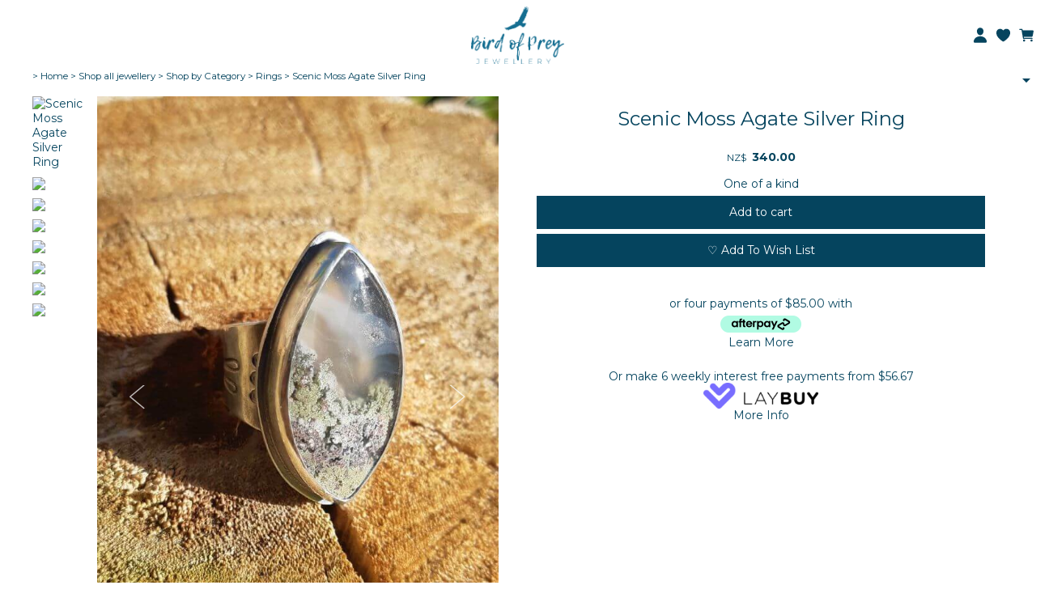

--- FILE ---
content_type: text/html;charset=UTF-8
request_url: https://www.birdofprey.co.nz/product/scenic-moss-agate-silver-ring
body_size: 15797
content:













<!DOCTYPE html PUBLIC "-//W3C//DTD XHTML 1.0 Transitional//EN" "https://www.w3.org/TR/xhtml1/DTD/xhtml1-transitional.dtd"> 
		
		

		<html lang="en">

<head>
<title>Scenic Moss Agate Silver Ring | Bird of Prey Jewellery</title>

	

	  
	  



<meta name="Description" content="Inspired by miniaure rockpool worlds, this scenic moss agate ring is hand-crafted from hypoallergenic Argentium silver capturing nature's beauty." />

	<meta name="Keywords" content="Scenic Moss Agate Silver Ring" />


	<meta http-equiv="Content-Type" content="text/html; charset=utf-8" />
	<meta name="generator" content="CMS Tool www.cms-tool.net" />
	<meta name="viewport" content="width=device-width, initial-scale=1">
	
		
		
	
	
	<link rel="canonical" href="https://www.birdofprey.co.nz/product/scenic-moss-agate-silver-ring" />

	<link href="/favicon.ico" rel="shortcut icon" />


<meta name="p:domain_verify" content="665684dbad0d9df7cc8647f5ef2ce12e"/>








<link rel="preload" as="style" href="/uploads/js/cmscommon_core.css?ver=1764793977451"/><link type="text/css" rel="stylesheet" media="all" href="/uploads/js/cmscommon_core.css?ver=1764793977451"/>
	<link rel="preload" as="style" href="/uploads/js/cmscommon_core_mobile.css?ver=1760409706268"/><link type="text/css" rel="stylesheet" media="screen and (max-width: 640px)" href="/uploads/js/cmscommon_core_mobile.css?ver=1760409706268"/>

 	<link rel="preload" as="style" href="/uploads/js/cmscommon_ecommerce.css?ver=1759884157832"/><link type="text/css" rel="stylesheet" media="all" href="/uploads/js/cmscommon_ecommerce.css?ver=1759884157832"/>


 



<link type="text/css" rel="stylesheet" href="/css/publishedA.css?ver=1744767392872" media="all"/>



 




 


  
<script type="text/javascript">var dynamicURL='/product/scenic-moss-agate-silver-ring';var cid=125494;var page=552350;</script>
	
	
	<link rel="preload" as="script" href="//code.jquery.com/jquery-3.6.0.min.js"/><script type="text/javascript" src="//code.jquery.com/jquery-3.6.0.min.js"></script>
	

	 
	<link rel="preload" as="script" href="/uploads/js/cmscommon_colorbox.js?ver=1678842460243"/><script type="text/javascript" src="/uploads/js/cmscommon_colorbox.js?ver=1678842460243"></script>
		<link rel="preload" as="script" href="/uploads/js/cmscommon_core.js?ver=1765853974126"/><script type="text/javascript" src="/uploads/js/cmscommon_core.js?ver=1765853974126"></script>
		<link rel="preload" as="script" href="/uploads/js/cmscommon_clientside.js?ver=1754960540272"/><script type="text/javascript" src="/uploads/js/cmscommon_clientside.js?ver=1754960540272"></script>

	

	

	

	<script>
!function(f,b,e,v,n,t,s){if(f.fbq)return;n=f.fbq=function(){n.callMethod?
n.callMethod.apply(n,arguments):n.queue.push(arguments)};if(!f._fbq)f._fbq=n;
n.push=n;n.loaded=!0;n.version='2.0';n.queue=[];t=b.createElement(e);t.async=!0;
t.src=v;s=b.getElementsByTagName(e)[0];s.parentNode.insertBefore(t,s)}(window,
document,'script','https://connect.facebook.net/en_US/fbevents.js');
fbq('init', '1662397863897003'); 
fbq('track', 'PageView');
</script>
		<!-- Global site tag (gtag.js) - Google Analytics -->
<script async src="https://www.googletagmanager.com/gtag/js?id=G-C5JF9VZE61"></script>
<script>
  window.dataLayer = window.dataLayer || [];
  function gtag(){dataLayer.push(arguments);}
  gtag('js', new Date());
  gtag('config', 'G-C5JF9VZE61');
  gtag('config', 'AW-973900895'); 
   
   
  

	
  gtag('set', 'user_properties', {'md5ip': '5a041c384cfec23044692e6a4af5ad51'});

</script>
		<!-- Google Tag Manager -->
	<script>(function(w,d,s,l,i){w[l]=w[l]||[];w[l].push({'gtm.start':
	new Date().getTime(),event:'gtm.js'});var f=d.getElementsByTagName(s)[0],
	j=d.createElement(s),dl=l!='dataLayer'?'&l='+l:'';j.async=true;j.src=
	'https://www.googletagmanager.com/gtm.js?id='+i+dl;f.parentNode.insertBefore(j,f);
	})(window,document,'script','dataLayer','GTM-M2HKJW8');</script>
	<!-- End Google Tag Manager -->
		


<!-- fb -->
	
	<meta name="google-site-verification" content="m3F1q-INISmx6ptO4BmIe1_IA9wp_B23CkJsuXa8LLc" />
<meta name="google-site-verification" content="y-i-1TMlCAEWiMDbTIXNsgQtvkmHTHmdc9uH5OuNcbE" />

<!-- Hotjar Tracking Code for https://www.birdofprey.co.nz/ -->
<script>
    (function(h,o,t,j,a,r){
        h.hj=h.hj||function(){(h.hj.q=h.hj.q||[]).push(arguments)};
        h._hjSettings={hjid:3597075,hjsv:6};
        a=o.getElementsByTagName('head')[0];
        r=o.createElement('script');r.async=1;
        r.src=t+h._hjSettings.hjid+j+h._hjSettings.hjsv;
        a.appendChild(r);
    })(window,document,'https://static.hotjar.com/c/hotjar-','.js?sv=');
</script>



 
<script>
    if (window.location.pathname == '/shop-womens-jewellery') {
     gtag('event', 'conversion', {'send_to': 'AW-973900895/lmbMCPX99t8YEN-YstAD'});
    }
</script>


<!-- MailerLite Universal (replacing old mailerite code 12/9/23 -->
<script>
    (function(w,d,e,u,f,l,n){w[f]=w[f]||function(){(w[f].q=w[f].q||[])
    .push(arguments);},l=d.createElement(e),l.async=1,l.src=u,
    n=d.getElementsByTagName(e)[0],n.parentNode.insertBefore(l,n);})
    (window,document,'script','https://assets.mailerlite.com/js/universal.js','ml');
    ml('account', '594974');
</script>
<!-- End MailerLite Universal -->

	<link rel="preload" as="script" href="/_scripts.js?ver=1722807086998"/><script type="text/javascript" src="/_scripts.js?ver=1722807086998"></script>


	
	
	
	
<meta property="product:url" content="https://www.birdofprey.co.nz/product/scenic-moss-agate-silver-ring" /> 

			

			<meta property="og:url" content="https://www.birdofprey.co.nz/product/scenic-moss-agate-silver-ring"/>	                                                                  
			
			<meta property="fb:admins" content="Amanda May"/>
				
			
			<meta property="og:type" content="product.item" />
			<meta property="og:title" content="Scenic Moss Agate Silver Ring"/>

			<meta property="og:site_name" content="Bird of Prey Jewellery"/>
			<meta property="og:image" content="https://www.birdofprey.co.nz/images/552350/pid3855736/Scenic_Moss_Agate_Silver_Ring.jpg"/>

			<meta property="product:price:amount" content="340.00"/>
				<meta property="product:price:currency" content="NZD"/>

			
			<meta property="product:sku" content="ARG-SMA-R" /> 
				<meta property="product:retailer_item_id" content="ARG-SMA-R" />
			

			
			<meta property="product:availability" content="instock" />
			
			<meta property="product:condition" content="new" />
</head>













<body id="pageid552350" class="wgtid253 cmsTemplateA productViewBody productViewBodyB inCategory0 inCategory249183 inCategory177021   productHasNoVariations  productHasNoOptions  AvailabilityAvailable LowStock  cmsPublicViewer" data-uid="125494" data-cid="125494" data-page="552350" data-pid="3855736" data-categoryid="249183">



<!-- Google Tag Manager (noscript) -->
		<noscript><iframe src="https://www.googletagmanager.com/ns.html?id=GTM-M2HKJW8" height="0" width="0" style="display:none;visibility:hidden"></iframe></noscript>
		<!-- End Google Tag Manager (noscript) -->
	

	<div id=cmsBrowserTopFixed>
	<div id="cmsBrowserHeaderTools" class="cmsEditableTemplate cmsEditableWidgetsArea " >
	
	</div>  





	</div>
	
	
	

	<div class=cmsOuterContainer id="cmsTemplateOuterContainer" chunk="wgtdata/_templateA.html">

	<div class="is-wrapper"><div class="is-section is-section-auto is-section-toys"> 
  <div class="is-boxes ui-sortable"> 
   <div class="is-box is-box-menu is-box-12"> 
    <div class="is-boxes"> 
     <div class="is-box-centered"> 
      <div class="is-container is-builder container is-container-toptoys cmsUsualWidthX" id="contentareavNF4c" style="max-width: none; padding: 0px;"><div class="wsb-template row clearfix templateHeader"><div class="column full templateHeader">
          <div class="cmsEditableText" id="ws_template_header" chunk="/header.html"></div>         </div></div></div> 
     </div> 
    </div> 
   </div> 
  </div> 
 </div>

<div class="is-section is-section-auto is-section-logo wsColourMenuBG under" style="
    /* padding: 1rem 0; */
">
    <div class="is-boxes ui-sortable"> 
     <div class="is-box-centered"> 
      <div class="is-container is-builder container is-container-menu" id="contentareaywE4y" style="max-width: none;"><div class="row clearfix mobileCol3" style="
    display: flex;
    align-items: center;
"><div class="column first half"><a title="Mobile Menu" target="" id="mobbtn" class="mobile"> <i class="icon ion-navicon size-64"> </i> </a><span class="desktop"><div id=menu class=menu><ul id=nav class="nav navbar-nav"><li id="mbtn552346"><a accesskey="1" href="/">Home</a></li><li id="mbtn552350" class="menuliactive"><a href="/shop-womens-jewellery" class="menuactive">Shop all jewellery</a><ul class="catsubmenu dropdown-menu"><li id="catm185473" class="selectedCategoryPath hassubmenu"><a href="/shop-by-category" class="catmenu-selectedCategoryPath">Shop by Category</a><ul class="submenu submenu-selectedCategoryPath"><li id="catm181976"><a href="/Earrings">Earrings</a></li><li id="catm181981"><a href="/Anklets">Anklets</a></li><li id="catm181980"><a href="/Bracelets">Bracelets</a></li><li id="catm181979"><a href="/Necklace">Necklaces</a></li><li id="catm249183" class="selectedCategory selectedCategoryPath"><a href="/category/hand-made-silver-boho-rings" class="catmenu-menuactive">Rings</a></li></ul></li><li id="catm185472" class="hassubmenu"><a href="/Shop-by-Collection">Shop by Collection</a><ul class="submenu"><li id="catm281233"><a href="/category/Freebird-silver-jewellery-collection">Freebird</a></li><li id="catm275163"><a href="/amethyst-moon-celestial-jewellery">Amethyst Moon</a></li><li id="catm205429"><a href="/Amazon-bestsellers-jewellery-collection">Amazon</a></li><li id="catm177021"><a href="/One-of-a-kind-selection">One of a Kind Selection</a></li><li id="catm270700"><a href="/category/pekapeka-bat-jewellery-collection">Pekapeka</a></li><li id="catm219432"><a href="/category/love-drop-earrings">Love Drops</a></li><li id="catm243428"><a href="/category/Strongwing-copper-jewellery-collection">Strongwing</a></li><li id="catm248911"><a href="/category/north-quest-boho-jewellery">North Quest</a></li><li id="catm264183"><a href="/category/vintage-jewellery-nz">Vintage</a></li></ul></li><li id="catm187542"><a href="/New-arrivals">New Arrivals</a></li><li id="catm260815"><a href="/category/jewellery-under-50">Jewellery under 50</a></li><li id="catm189422"><a href="/boho-jewellery-on-sale">Boho jewellery on sale</a></li><li id="catm206214"><a href="/category/special-jewellery-sets">Special Jewellery Sets</a></li></ul></li><li id="mbtn564827"><a href="/Earrings">Earrings</a></li><li id="mbtn634449"><a href="/category/hand-made-silver-boho-rings">Rings</a></li><li id="mbtn564697"><a href="/Anklets">Anklets</a></li><li id="mbtn564698"><a href="/Bracelets">Bracelets</a></li><li id="mbtn564699"><a href="/Necklace">Necklaces</a></li></ul></div></span></div><div class="column logo" style="text-align: center;"> 
         <div id="cmslogo" class="cmsEditableTemplate">
<div class="row clearfix" data-type="columnstyle"><div class="column half cmsLogoOne">
			<figure style="display: block; margin-top: 0px; margin-bottom: 0px;"><div class="cbimagecontainer" style="position: relative; box-sizing: border-box; padding-top: 0px; text-align: center;"><a href="/" title=""><img src="/images/Bird_of_Prey_Jewellery_white-large.png?v=0.1007183824795681" data-imgstyle="imgNone" style="position: relative; height: auto; object-fit: initial; width: unset; margin-top: 0px; margin-bottom: 0px; object-position: 48% 50.673%;" class="ui-draggable ui-draggable-handle"></a></div></figure>
        </div>
        <div class="column half cmsLogoTwo">
				<figure style="margin-top: 0px; margin-bottom: 0px;"><div class="cbimagecontainer" style="position: relative; box-sizing: border-box; padding-top: 0px; text-align: center;"><a href="/" title=""><img src="/images/BirdOfPrey_BLUE.png?v=0.43684763707107455" class="ui-draggable ui-draggable-handle" data-imgstyle="imgNone" style="position: relative; height: auto; object-fit: initial; width: unset; margin-top: 0px; margin-bottom: 0px;"></a></div></figure>
        </div></div>
</div>
        </div><div class="column masticons half"> 
         <p>
<div class="searchFormDiv">
		<form method="get" class="cmsSearchWidget " name="searchform" action="/page/552350/search/search-results.html">
			<input name="search_keywords" accesskey="3" size="10" value="" class="searchtoykeywords verticalAlignMiddle" />
			<button type="submit" value="Search" class="searchtoysubmit verticalAlignMiddle" ><span class=" material-icons">search</span></button>
		</form>
	</div>
<a href="#" id="sico"> 
           <ion-icon name="search" class="md hydrated" role="img" aria-label="search"> 
           </ion-icon></a><div id="cmsPageHeaderTopTools" class="cmsEditableTemplate cmsEditableWidgetsArea " >
	<div id="cmsShoppingCartTemplateLinks" align=right style="padding: 5px;">
        <a href="/page/552350/members/member-home.html" title="My Account" class="myaccount" ><ion-icon name="person"></ion-icon> <span>My Account</span></a> &nbsp; 
        <a href="/page/552350/shopping/wishlist/edit-wishlist.html" title="Wish List" class="wishlist" ><ion-icon name="heart"></ion-icon> <span>Wish List</span></a> &nbsp;
        <a href="/page/552350/shopping/cart/shopping-cart.html" title="Shopping Cart"  class="shoppingcart" ><ion-icon name="cart"></ion-icon> <span>Shopping Cart</span> <span id="wgtCartItemCount" class="wgtCartItemCount"></span></a> &nbsp; 
        <a href="/page/552350/shopping/cart/checkout-confirm.html" title="Checkout"  class="checkout" ><ion-icon name="exit"></ion-icon> <span>Checkout</span></a>
	</div>
	</div>  






  </p> 
        </div></div></div> 
     </div> 
    </div> 
   </div>

<div class="is-section is-section-auto is-section-banner"> 
  <div class="is-boxes ui-sortable"> 
   <div class="is-box is-box-menu is-box-12"> 
    <div class="is-boxes"> 
     <div class="is-box-centered"> 
      <div class="is-container is-builder container is-container-banner" id="contentarea5t1bw" style="max-width: 100%; padding: 0px; margin: 0px;"><div class="row clearfix"> 
        <div class="column full">
          <div id="cmsBannerContainer"  class="captionTypeBottom ">
<div id="cmsBannerSlideDiv" class="cmsEditableTemplate anim_fade " data-animation-type="fade" data-slideshow-speed="4000" data-transition-speed="1000">






</div>

</div>

 
        </div> 
       </div></div> 
     </div> 
    </div> 
   </div> 
  </div> 
 </div>

<div class="is-section is-section-auto is-box is-section-heading ui-resizable"> 
  <div class="is-boxes ui-sortable"> 
   <div class="is-box-centered"> 
    <div class="is-container is-builder container cmsUsualWidth" id="contentareaWd590" style="margin: 0px auto; padding: 0px;"><div class="row clearfix"> 
      <div class="column full center"> 
        
      </div> 
     </div></div> 
   </div> 
  </div> 
 <div class="ui-resizable-handle ui-resizable-e" style="z-index: 90; display: block;"></div></div>

<div class="is-section is-box is-section-auto mainframe ui-resizable"> 
  <div class="is-boxes ui-sortable"> 
   <div class="is-box-centered "> 
    <div class="is-container is-builder container" id="contentareay5z2w" style="padding: 0px !important; max-width: none !important;">
				<div id="cmsPageHeaderToolsBelowHeading" class="cmsEditableTemplate cmsEditableWidgetsArea cmsUsualWidth" >
	<small class=breadcrumbtrail><span class="bcPrefix">&gt;</span> <a class=breadcrumblink href="/">Home</a> <span class="bcSeparator">&gt;</span> <a class=breadcrumblink href="/shop-womens-jewellery">Shop all jewellery</a> <span class="bcSeparator">&gt;</span> <a class=breadcrumblink href="/shop-by-category">Shop by Category</a> <span class="bcSeparator">&gt;</span> <a class=breadcrumblink href="/category/hand-made-silver-boho-rings">Rings</a> <span class="bcSeparator">&gt;</span> <a class=breadcrumblink href="/product/scenic-moss-agate-silver-ring">Scenic Moss Agate Silver Ring</a> </small>
	</div>
		
		


		
		<div id="cmsPageContainer" pageid="552350" headingid="cmsProductHeading">

		
		
		 
		

		

		<div id="ContentCMS" accesskey="[" class="cmsUsualWidth ">


		


		<div class=productViewShoppingBasketInHeader>
		





<p align=right id=wgtSoftCart basketItemCount="0"></p>
	<script>
			updateWgtCart('',0);
		</script>
<iframe NAME=buyiframe width=0 height=0 style="visibility:hidden"></iframe>







		</div>





		
		



		 
		

		 
		





		


		<div itemscope itemtype="http://schema.org/Product" class="productItemScope productVariantChangeWrapper" data-pid="3855736" id="Product3855736">

			<meta itemprop="name" content="Scenic Moss Agate Silver Ring" />
		    <meta itemprop="image" content="https://www.birdofprey.co.nz/images/552350/pid3855736/Scenic_Moss_Agate_Silver_Ring.jpg" />
			<meta itemprop="description" content="" />

			<meta  itemprop="sku" content="ARG-SMA-R" />
			
		    <div itemprop="brand" itemscope itemtype="https://schema.org/Brand">
				<meta itemprop="name" content="Bird of Prey Jewellery" />
			</div>
			<meta  itemprop="mpn" content="ARG-SMA-R" />

			<meta  itemprop="category" content="Top Level,Rings,One of a Kind Selection" />

		 	<div itemprop="offers" itemscope itemtype="https://schema.org/Offer" >

					<meta itemprop="price" content="340.00" />
					<meta itemprop="priceCurrency" content="NZD" />
					<meta itemprop="priceValidUntil" content="2026-04-22" />
					<meta itemprop="url" content="https://www.birdofprey.co.nz/product/scenic-moss-agate-silver-ring" />

			        <link itemprop="itemCondition" href="https://schema.org/NewCondition" />
					
							
					<link itemprop="availability" href="https://schema.org/InStock" />				
					
			    </div>
	
			


			



<div id="cmsProductSummary" class="cmsEditablePopup cmsProductSummary productSummaryHeader">

		
		
		
		

		

		

		



		
		
		
		
		
		
		
		
		
		<div class="imageAlignmentBlock thumbSlider leftAlignedImageBlock">

			<div class="cb-slider">
				<ul class="cmsDivSlider" id="productImagesSlider">
					<li class="cmsSlidePrimary"><a rel="colorbox" href="/images/552350/pid3855736/Scenic_Moss_Agate_Silver_Ring.jpg" title="Scenic Moss Agate Silver Ring"><img src="/images/552350/pid3855736/Scenic_Moss_Agate_Silver_Ring.jpg" border="0" alt="Scenic Moss Agate Silver Ring" itemprop="image"/></a></li>
			<li class="cmsSlideAdditionalImage"><a rel="colorbox" href="/images/552350/pid3855736/Muse_wears_Scenic_Moss_Agate_Silver_Ring.jpg" ><img src="/images/552350/pid3855736/Muse_wears_Scenic_Moss_Agate_Silver_Ring.jpg" border="0" class="img_product_thumb additionalLinkedImage" width="640" height="960"/></a></li><li class="cmsSlideAdditionalImage"><a rel="colorbox" href="/images/552350/pid3855736/muse_wears_silver_ring_with_Scenic_Moss_Agate.jpg" ><img src="/images/552350/pid3855736/muse_wears_silver_ring_with_Scenic_Moss_Agate.jpg" border="0" class="img_product_thumb additionalLinkedImage" width="640" height="960"/></a></li><li class="cmsSlideAdditionalImage"><a rel="colorbox" href="/images/552350/pid3855736/Scenic_Moss_Agate_Silver_Ring_on_second_finger.jpg" ><img src="/images/552350/pid3855736/Scenic_Moss_Agate_Silver_Ring_on_second_finger.jpg" border="0" class="img_product_thumb additionalLinkedImage" width="640" height="960"/></a></li><li class="cmsSlideAdditionalImage"><a rel="colorbox" href="/images/552350/pid3855736/naure_lovers_silver_ring_in_Scenic_Moss_Agate.jpg" ><img src="/images/552350/pid3855736/naure_lovers_silver_ring_in_Scenic_Moss_Agate.jpg" border="0" class="img_product_thumb additionalLinkedImage" width="640" height="960"/></a></li><li class="cmsSlideAdditionalImage"><a rel="colorbox" href="/images/552350/pid3855736/Scenic_Moss_Agate_Silver_Ring_full_frontal.jpg" ><img src="/images/552350/pid3855736/Scenic_Moss_Agate_Silver_Ring_full_frontal.jpg" border="0" class="img_product_thumb additionalLinkedImage" width="640" height="960"/></a></li><li class="cmsSlideAdditionalImage"><a rel="colorbox" href="/images/552350/pid3855736/stamped_band_of_Argentium_silver_ring.jpg" ><img src="/images/552350/pid3855736/stamped_band_of_Argentium_silver_ring.jpg" border="0" class="img_product_thumb additionalLinkedImage" width="640" height="960"/></a></li><li class="cmsSlideAdditionalImage"><a rel="colorbox" href="/images/552350/pid3855736/wide_banded_silver_ring_with_scenic_moss_agate.jpg" ><img src="/images/552350/pid3855736/wide_banded_silver_ring_with_scenic_moss_agate.jpg" border="0" class="img_product_thumb additionalLinkedImage" width="640" height="960"/></a></li>
				</ul>
			</div>


		
<div class="imageBlockThumbs desktop productSummaryPhotoThumbs2 ">
			<ul class="list-style-inline list-style-mobile-3col cmsPhotoThumbs2">

				<li class="cmsThumbPrimary"><div class="cmsThumb"><a rel="colorbox" href="/images/552350/pid3855736/Scenic_Moss_Agate_Silver_Ring.jpg" title="Scenic Moss Agate Silver Ring"><img src="https://webimages.cms-tool.net/125494/images-320x320/552350/pid3855736/Scenic_Moss_Agate_Silver_Ring.jpg" border="0" alt="Scenic Moss Agate Silver Ring" class="img_product_thumb" itemprop="image"/></a></div></li>

				<li class="cmsThumbAdditionalImage"><div class="cmsThumb"><a href="/images/552350/pid3855736/Muse_wears_Scenic_Moss_Agate_Silver_Ring.jpg" rel="colorbox"><img src="https://webimages.cms-tool.net/125494/images-320x320/552350/pid3855736/Muse_wears_Scenic_Moss_Agate_Silver_Ring.jpg" border="0" class="img_product_thumb additionalLinkedImage" width="320" height="480"/></a></div></li><li class="cmsThumbAdditionalImage"><div class="cmsThumb"><a href="/images/552350/pid3855736/muse_wears_silver_ring_with_Scenic_Moss_Agate.jpg" rel="colorbox"><img src="https://webimages.cms-tool.net/125494/images-320x320/552350/pid3855736/muse_wears_silver_ring_with_Scenic_Moss_Agate.jpg" border="0" class="img_product_thumb additionalLinkedImage" width="320" height="480"/></a></div></li><li class="cmsThumbAdditionalImage"><div class="cmsThumb"><a href="/images/552350/pid3855736/Scenic_Moss_Agate_Silver_Ring_on_second_finger.jpg" rel="colorbox"><img src="https://webimages.cms-tool.net/125494/images-320x320/552350/pid3855736/Scenic_Moss_Agate_Silver_Ring_on_second_finger.jpg" border="0" class="img_product_thumb additionalLinkedImage" width="320" height="480"/></a></div></li><li class="cmsThumbAdditionalImage"><div class="cmsThumb"><a href="/images/552350/pid3855736/naure_lovers_silver_ring_in_Scenic_Moss_Agate.jpg" rel="colorbox"><img src="https://webimages.cms-tool.net/125494/images-320x320/552350/pid3855736/naure_lovers_silver_ring_in_Scenic_Moss_Agate.jpg" border="0" class="img_product_thumb additionalLinkedImage" width="320" height="480"/></a></div></li><li class="cmsThumbAdditionalImage"><div class="cmsThumb"><a href="/images/552350/pid3855736/Scenic_Moss_Agate_Silver_Ring_full_frontal.jpg" rel="colorbox"><img src="https://webimages.cms-tool.net/125494/images-320x320/552350/pid3855736/Scenic_Moss_Agate_Silver_Ring_full_frontal.jpg" border="0" class="img_product_thumb additionalLinkedImage" width="320" height="480"/></a></div></li><li class="cmsThumbAdditionalImage"><div class="cmsThumb"><a href="/images/552350/pid3855736/stamped_band_of_Argentium_silver_ring.jpg" rel="colorbox"><img src="https://webimages.cms-tool.net/125494/images-320x320/552350/pid3855736/stamped_band_of_Argentium_silver_ring.jpg" border="0" class="img_product_thumb additionalLinkedImage" width="320" height="480"/></a></div></li><li class="cmsThumbAdditionalImage"><div class="cmsThumb"><a href="/images/552350/pid3855736/wide_banded_silver_ring_with_scenic_moss_agate.jpg" rel="colorbox"><img src="https://webimages.cms-tool.net/125494/images-320x320/552350/pid3855736/wide_banded_silver_ring_with_scenic_moss_agate.jpg" border="0" class="img_product_thumb additionalLinkedImage" width="320" height="480"/></a></div></li>
			</ul>
		</div>



	</div>



				<script type="text/javascript">

				jQuery(document).ready(function(){

					cmsSlickSlider("#productImagesSlider", {
							dots: false,arrows: true,infinite: true,
							speed: 500, autoplaySpeed: 3000,
							cssEase: "linear", slidesToShow: 1,
							autoplay: false,fade: true,adaptiveHeight: false,
							responsive: [{breakpoint: 480, settings: {arrows: true,slidesToShow: 1}}]
					});
					jQuery('.imageBlockThumbs a').contents().unwrap();

					jQuery('.imageBlockThumbs li').css("cursor","pointer").click(function() {
							var index = jQuery(this).index();
							var tlength = jQuery('.imageBlockThumbs li').length;
							if(index > 0){
								jQuery("#productImagesSlider").slick('slickGoTo', index);
							}else{
								//first thumb is actually last slide...
								jQuery("#productImagesSlider").slick('slickGoTo', tlength);
							}


					});

				});

			</script>



			<div class=productSummaryRightAlignedBlock>
				<h1 class=prdViewTitle>Scenic Moss Agate Silver Ring</h1>
				
				<DIV class=productHeaderSummaryText>
					
				</DIV>
				
<a name="buy"></a>

<div class="formDIV productPriceTableDetailedWrapper">
<div class="productPriceTableDetailed cmsFormElements" data-image="/images/552350/pid3855736/Scenic_Moss_Agate_Silver_Ring.jpg" >


	<FORM METHOD=GET ACTION="/product/3855736" NAME="selectCurrencyForm1">
		<input type=hidden name=nav value="ccy">
		<div align=right class=selectCurrency>
		Select Currency
		<select name="updatePricingForCurrency" class="" style="" onchange="this.form.submit()"><option VALUE="GBP">GBP</option><option VALUE="USD">USD</option><option SELECTED VALUE="NZD">NZD</option></select>
		</div>
	</FORM>


	<div class="cmsFormElement productPrice"><div class="cmsFormPrompt productPricePrompt">Price:</div><div class="cmsFormData productPricePrice"><small class=ccySymbol>NZ$</small> <b class=value>340.00</b></div></div>

	<!-- Afterpay -->
			<div class=cmsFormElement>
					<div class="cmsFormPrompt afterpaySaysNoPrompt">&nbsp;</div>
					<div class=cmsFormData>
						<div class=AfterPayOffer>
							<div class=AfterPayOffer4Payments>
								
								<p style="vertical-align: text-bottom">or four payments of $85.00
											with <br><a  class=colorbox href="/page/552350/shopping/productview/afterPayInfo.html?b_currency=NZD"><img src="/uploads/shared/images/art/logos/afterpay_logo.png" width=100 height=21  style="vertical-align:text-bottom; margin-bottom: -3px;" alt="Afterpay Payment Offer" ></a>
											<a class=colorbox href="/page/552350/shopping/productview/afterPayInfo.html?b_currency=NZD">Learn More</a>
											</p>

							</div>
						</div>
					</div>
				</div><div class=cmsFormElement>
					<div class=cmsFormPrompt>&nbsp;</div>
					<div class=cmsFormData>
						<div class=laybuyOffer>
							<div class=laybuy6Payments>
								Or make 6 weekly interest free payments from $56.67
							</div>   
							<div class=laybuyWhatsthis>
								<img src="/uploads/shared/images/art/logos/laybuy.png" alt="Laybuy Payment Offer" style="height: 32px;  vertical-align: text-bottom;"> <a target=_blank href="https://www.laybuy.com/what-is-laybuy">More Info</a>
							</div>
						</div>
					</div>
				</div>


	

	

	
	
	

	

	
	   

	
		
		


	
	
	
	
	
	


	

		


	








	
	
<!-- p_stock_display = NONE +   -->


	  	<div class=cmsFormElement><div class=cmsFormPrompt><label>Availability:</label></div>
		<div class=cmsFormData><span class="outofstock p_outOfStockMessage">One of a kind</span></div></div>

	


	



	


	


	

<FORM METHOD=POST ACTION="/page/552350/shopping/cart/shopping-cart.html"  NAME=productBuyForm id=productBuyForm enctype="multipart/form-data"  accept-charset="ISO-8859-1">
		<INPUT TYPE=HIDDEN NAME=pid VALUE="3855736">
		<INPUT TYPE=HIDDEN NAME=add2cart VALUE="3855736">
		<INPUT TYPE=HIDDEN NAME=find_groupid VALUE=249183>
		

		 

		<INPUT type=hidden NAME="b_qty" VALUE="1">

				 



				

				

				<div class="cmsFormElement cmsFormSubmitRow noPrint"> 
					<div class="cmsFormPrompt">&nbsp;</div>
					<div class="cmsFormData cmsBuyButtonDiv noPrint">

							
							<INPUT TYPE=SUBMIT VALUE="Add to cart" class=btnAddToShoppingBasket>

						</div>
				   </div>

				   <div class="cmsFormElement noPrint"><div class=cmsFormPrompt>&nbsp;</div>
							<div class=cmsFormData>
							

<span class="cmsWishListButton " COMMENT="t">
		
		
		<input class="cmsWishListButtonLong btnAddToWishList" type=SUBMIT onclick="return toggleWishListLongFormat(this,552350,3855736,'add2wishlist=3855736',true)" value="&#9825; Add To Wish List" >
	</span>



							</div>
						   </div>

		

	</FORM>




	


</div>
</div>




			</DIV>
		
		
		<div style="clear:both"></div>


		  




	</div>

			


			

			
			
			


		  
			


			

 
			
			
			


			<div style="clear:both"></div>


			
 
























 


 













  




 





	



  

 









                      



<div class="productTabs productTabsAccordian cmsAccordian has-material-symbols-outlined">
				<div class="productTabContent accordianItem productTabContentActive" id="prd_info_div">
			<h3 class="printTabHeading clickToReveal">Description</h3>
			<div class="productTabContentInner revealable">
			<div class="row clearfix"><div class="column full"><h2></h2><h2> </h2><h2></h2><h2><span style="font-weight: normal; font-size: 16px;">Inspired by miniature rockpool worlds, this gemstone ring captures nature's beauty.</span></h2></div></div>
<div class="row clearfix"><div class="column full"><p><span style="font-size: 14px; font-family: Arial, sans-serif;"></span></p><p> </p><p> </p><p>A flattering lozenge-shaped ring with a tapering ring band, stamped with droplets and a solitary bird &#8211; the back is open to allow light to penetrate so the gemstone can be fully appreciated.</p> <p>Metaphysically, moss agate<em><b> </b></em>is said to balance the emotions and encourage tranquility.<br></p> <p>Hypoallergenic Argentium silver is great for sensitive skin, and is more tarnish resistant than Sterling Silver which means less polishing.<br></p> <p>Visually characterful with tiny imperfections, this ring has a dark oxide finish, softening the over-all brightness &#8211; occasionally rub gently with a silver polishing cloth to keep the piece looking great.</p><b></b><p></p></div></div>


<div class="row clearfix"><div class="column full"><p><span style="font-size: medium; font-family: Arial, sans-serif; color: #000000;"><b style="color: rgb(5, 68, 94); font-size: 14px;">Features:</b></span></p></div></div>
	<div class="row clearfix">
		<div class="column full">
            		<p></p><p></p><div><p></p><ul><li>935 Argentium silver setting</li><li>scenic moss agate gemstone</li><li>oxidised and stamped Argentium silver ring band</li></ul><p></p>  </div><p></p><p></p>
        	</div>
	</div>


<div class="row clearfix"><div class="column full"><h3 class="western"><span style="font-weight: normal; font-size: 14px;">This ring is designed and hand-made in Gisborne, New Zealand, from recycled silver and imported gemstone.</span></h3> <p align="LEFT"><b><i> The perfect gift for a nature lover to treasure forever.  </i></b></p> <p align="LEFT">Only one of this design exists &#8211; check the size on the ring chart below - NZ and AU ring size O&#189;  (size 7.5 US/CA) &#8211; add to your cart to make it yours.</p><p> </p><div><h3> </h3></div></div></div>
			</div>			
		</div>
		<div class="productTabContent accordianItem  " id="prd_specifications_div">
			<h3 class="printTabHeading clickToReveal">Size guides and jewellery care.</h3>
			<div class="productTabContentInner revealable">
			<div class="row clearfix"><div class="column full"><p data-pm-slice="1 1 []"></p><p> </p><p></p><p align="LEFT">NZ and AU ring size O&#189;  (size 7.5 US/CA)</p><p align="LEFT"></p><p>3.6 cm long x 2 cm wide</p><p></p><p></p><p></p><p></p></div></div>
<div class="row clearfix"><div class="column full"><p data-pm-slice="1 1 []"></p><p data-pm-slice="1 1 []"><div class="row clearfix">
			<div class="column full" style="text-align:center;">
            		<a href="/category/hand-made-silver-boho-rings" title="Find your ring size on this chart" target="_blank"><img src="/images/552350/full_Ring_Size_Chart_.jpg?v=0.4957544878477693" style="" alt="Find your ring size on this chart"></a>
        	</div>
	</div></p><p></p><p data-pm-slice="1 1 []"><div class="row clearfix">
		<div class="column full">
				<h2 style="line-height: 1.2em; text-align: center;">Jewellery Care Guide</h2>

		</div>
	</div>
<div class="row clearfix"><div class="column full"><p>Normal oxidation from air will occur on natural products. This can be&nbsp;<i>minimised by storing&nbsp;in a dry location</i>, preferably in a cloth bag or jewellery box, and separately from other jewellery to prevent scratching.&nbsp;</p></div></div>
<div class="row clearfix"><div class="column full"><p>Store away from heat sources, direct sunlight or in vehicles. Protect jewellery from moisture and&nbsp;<i>don't wear jewellery while bathing, showering or swimming</i>.&nbsp;</p></div></div>

	
<div class="row clearfix"><div class="column full"><p>Body products, make-up and hair spray can contain chemicals which may damage your jewellery so it is best to apply them&nbsp;<b>before</b>&nbsp;adding accessories to minimise damage.</p></div></div>
<div class="row clearfix"><div class="column full"><p>Avoid hard knocks, heavy pressure and take care not to bend jewellery.&nbsp;</p></div></div>
<div class="row clearfix"><div class="column full"><p>Clean with a soft cloth, or silver cleaning cloth for sterling silver items.&nbsp;<b>Do not submerge in water.</b></p></div></div><div class="row clearfix">
		<div class="column full">
            		<p>If you are unsure what is the best way to clean your jewellery or need further assistance, please email Amanda at shop@birdofprey.co.nz.</p>
        	</div>
	</div><br></p><p></p></div></div>
			</div>			
		</div>
		<div class="productTabContent accordianItem  " id="prd_contents_div">
			<h3 class="printTabHeading clickToReveal">Shipping</h3>
			<div class="productTabContentInner revealable">
			<p data-pm-slice="1 1 []"><div class="row clearfix"><div class="column full"><h3>SHIPPING WITHIN NEW ZEALAND:</h3></div></div>

	<div class="row clearfix">
		<div class="column full">
            		<p></p><p></p><p><i><b>As a small business, we can ship your order fast.</b></i></p><p>Orders are processed within 24 hours and sent the first working day available thereafter.</p><p>Within New Zealand you can expect to receive your order within 2 - 3 days and internationally, within 5 - 10 working days.&nbsp;</p><p></p><p>Delivery of your order by tracked&nbsp;<b>POST</b>&nbsp;(up to six items)&nbsp;is calculated during checkout.&nbsp;Within New Zealand the cost to send is&nbsp;<b>$8.80</b>. For&nbsp;<b>rural delivery</b>&nbsp;a&nbsp;<b>$5.70</b>&nbsp;surcharge applies.</p><p>Bird of Prey Jewellery offer&nbsp;<b>FREE SHIPPING BY POST</b>&nbsp;within New Zealand on all purchase totals over NZD $100, and worldwide on purchase totals over NZD $500.</p><p><b>Non-signature COURIER</b> delivery is offered within New Zealand for a flat rate of <b>$10.80</b> per order, including up to six items combined. A <b>$5.70</b> surcharge applies to rural addresses.&nbsp;</p><p>Signature-required <b>COURIER</b>&nbsp;delivery is offered within New Zealand for a flat rate of <b>$13.80</b> per order, including up to six items combined. A <b>$5.70</b> surcharge applies to rural addresses.<br></p><p>Orders over $120 will be&nbsp;<b>COURIERED FOR FREE</b>&nbsp;within New Zealand if the courier option is selected.</p><p></p>
        	</div>
	</div>

<div class="row clearfix"><div class="column full"><p>Alternatively select the <b>Click and Collect</b> option if you would like to collect this from the studio yourself. Contactless collection is available on request.</p><p>Bird of Prey Jewellery reserve the right to use an alternative courier to that provided above as and when required.</p></div></div>

<div class="row clearfix"><div class="column full"><p></p></div></div>
<div class="row clearfix"><div class="column full"><h3>SHIPPING TO AUSTRALIA:&nbsp;</h3></div></div>

	<div class="row clearfix">
		<div class="column full">
            		<p></p><p>Your order will be shipped the next working day by New Zealand Post<b>&nbsp;courier</b>&nbsp;to reach you within 3 - 8 working days, tracked and signature required. For shipping of one to five items, the cost is approximately&nbsp;<strong>$32</strong>. Shipping costs on multiple items is calculated at checkout.</p><p>For customers in Australia we offer FREE SHIPPING on all orders&nbsp;totaling over $500 NZD.</p><p></p>
        	</div>
	</div>


<div class="row clearfix"><div class="column full"><p></p></div></div>
<div class="row clearfix"><div class="column full"><h3>SHIPPING TO ASIA:</h3></div></div>

	<div class="row clearfix">
		<div class="column full">
            		<p></p><p>Your order will be shipped the next working day by <b>international airmail</b> to reach you within 3 - 10 working days.&nbsp;For shipping of a small single item posted and tracked the cost is&nbsp;<strong>$20.49</strong>. Shipping costs on multiple items is calculated at checkout.</p><p>For our customers in Asia we offer FREE SHIPPING on all orders&nbsp;totaling over $500 NZD.</p><p></p>
        	</div>
	</div>


<div class="row clearfix"><div class="column full"><p></p></div></div>
<div class="row clearfix"><div class="column full"><h3>SHIPPING TO EUROPE, NORTH AMERICA, UNITED KINGDOM:</h3></div></div>
	<div class="row clearfix">
		<div class="column full">
            		<p></p><p>Your order will be shipped the next working day by <b>international airmail</b> to reach you within 3 - 10 working days.&nbsp;For shipping of a small single item posted and tracked the cost is&nbsp;<strong>$19.26</strong>. Shipping costs on multiple items is calculated at checkout.</p><p>For our customers in Europe, North America and the UK, we offer FREE SHIPPING on all orders&nbsp;totaling over $500 NZD.</p><p></p>
        	</div>
	</div>



	
<link href="//fonts.googleapis.com/css?family=Quicksand" rel="stylesheet" property="stylesheet" type="text/css"><br /><br /></p>
			</div>			
		</div>
		<div class="productTabContent accordianItem  " id="prd_links_div">
			<h3 class="printTabHeading clickToReveal">Returns, refunds policy</h3>
			<div class="productTabContentInner revealable">
			<p data-pm-slice="1 1 []"><p><b></b><span>Yes easy refunds and exchanges are available, however any&#160;<b>customised or sale items are considered final sale.</b>&#160;</span></p>
<div>
<div class="faqContent">
<p>Bird of Prey Jewellery will accept items for exchange, or refund, on anything you are not happy with when returned, postmarked within 14 days of the delivery date,&#160;<b>in new and unworn condition and in the original packaging.</b>&#160;</p>
<p>Bird of Prey will endeavour to refund or return the exchange to you <strong>within two weeks of receipt</strong>&#160;and on an individual basis, reserve the right not to accept the return, in extenuating circumstances.&#160;</p>
<p>Shipping and handling fees are non-refundable and the return shipping charges are the responsibility of the customer.</p>
<p>Items received as gifts may be exchanged for another item of equal value within 30 days of purchase.&#160;</p>
<p>Bird of Prey Jewellery is not responsible for items lost or damaged in transit or any shipping fees.&#160;Please make sure all return packages have a tracking number, when posted, to ensure safe delivery of your return.</p>
</div>
</div>
<p></p>
<p>Please read the&#160;<a href="/terms-and-conditions" target="_popup" class="bigColorBoxIframe  bigColorBoxIframe">Terms and Conditions</a>&#160;here for more information.</p></p>
			</div>			
		</div>
			<div class="productTabContent accordianItem  " id="prd_associated_products_div">
				<h3 class="printTabHeading clickToReveal">You may also like these!</h3>
				<div class="productTabContentInner revealable">
				<div class=alsoConsider>
		<ul class="list-style-none list-style-5col otherProductsYouMightBeInterestedIn">
			<li class="linkedProduct" id="OtherProduct3802882">
				<form method=POST action="/page/552350/shopping/cart/shopping-cart.html" >
					
					
				<div class=cmsItem>
					<div class=cmsImage><a href="/product/double-turquoise-silver-heart-ring"><img src="https://webimages.cms-tool.net/125494/images-320x320/552350/pid3802882/Double_Turquoise_Silver_Heart_Ring.jpg" border="0" class="ColourOptionSwatch"/></a></div>
					<div class=cmsTitle><a href="/product/double-turquoise-silver-heart-ring">Double Turquoise Silver Heart Ring</a></div>

					<div class=cmsPriceAndEnquiry>
							<div class=cmsPrice>
								<div class="price mainPrice"><span class=ccyvalue><small class=ccySymbol>NZ$</small> <b class=value>460.00</b></span></div>
							</div>
							<div class="cmsEnquiry cmsMoreBlock">
								
							</div>
						</div>
				</div>
				</form>
			</li><li class="linkedProduct" id="OtherProduct2492630">
				<form method=POST action="/page/552350/shopping/cart/shopping-cart.html" >
					
					
				<div class=cmsItem>
					<div class=cmsImage><a href="/moss-love-drop-earrings"><img src="https://webimages.cms-tool.net/125494/images-320x320/552350/pid2492630/moss_green_love_drop_heart_earrings.jpg" border="0" class="ColourOptionSwatch"/></a></div>
					<div class=cmsTitle><a href="/moss-love-drop-earrings">Moss Love Drop Earrings</a></div>

					<div class=cmsPriceAndEnquiry>
							<div class=cmsPrice>
								<div class="price mainPrice"><span class=ccyvalue><small class=ccySymbol>NZ$</small> <b class=value>20.00</b></span></div>
							</div>
							<div class="cmsEnquiry cmsMoreBlock">
								
							</div>
						</div>
				</div>
				</form>
			</li><li class="linkedProduct" id="OtherProduct5618343">
				<form method=POST action="/page/552350/shopping/cart/shopping-cart.html" >
					
					
				<div class=cmsItem>
					<div class=cmsImage><a href="/product/green-petal-drop-earrings"><img src="https://webimages.cms-tool.net/125494/images-320x320/552350/pid5618343/green_petal_drop_earrings_on_card.jpg" border="0" class="ColourOptionSwatch"/></a></div>
					<div class=cmsTitle><a href="/product/green-petal-drop-earrings">Green Petal Drop Earrings</a></div>

					<div class=cmsPriceAndEnquiry>
							<div class=cmsPrice>
								<div class="price mainPrice"><span class=ccyvalue><small class=ccySymbol>NZ$</small> <b class=value>20.00</b></span></div>
							</div>
							<div class="cmsEnquiry cmsMoreBlock">
								
							</div>
						</div>
				</div>
				</form>
			</li><li class="linkedProduct" id="OtherProduct5641601">
				<form method=POST action="/page/552350/shopping/cart/shopping-cart.html" >
					
					
				<div class=cmsItem>
					<div class=cmsImage><a href="/product/argentium-silver-pekapeka-labradorite-ring"><img src="https://webimages.cms-tool.net/125494/images-320x320/552350/pid5641601/Silver_Pekapeka_bat_ring_with_labradorite.jpg" border="0" class="ColourOptionSwatch"/></a></div>
					<div class=cmsTitle><a href="/product/argentium-silver-pekapeka-labradorite-ring">Argentium Silver Pekapeka Labradorite Ring #2</a></div>

					<div class=cmsPriceAndEnquiry>
							<div class=cmsPrice>
								<div class="price mainPrice"><span class=ccyvalue><small class=ccySymbol>NZ$</small> <b class=value>260.00</b></span></div>
							</div>
							<div class="cmsEnquiry cmsMoreBlock">
								
							</div>
						</div>
				</div>
				</form>
			</li>
		</ul>
		</div><!-- end alsoConsider -->
				</div>			
			</div>
			</div>




			





			
				
		</div><!-- end item scope -->

		

				
		


		
		
		  





		<p class=cmsViewProductPageContinueLinks>
			<a class=cmsViewCartOnProductView href="/page/552350/shopping/cart/shopping-cart.html">View your shopping basket</a> 
			<span class=browseOtherItems>or <a href="/category/hand-made-silver-boho-rings">Browse other items in Rings</a>.</span>
			</p>



		
		



		
		 
		

		


		

		<script>
	fbq('track', 'ViewContent', {
        content_name: 'Scenic Moss Agate Silver Ring', 
		content_category: 'Top Level,Rings,One of a Kind Selection',
        content_ids: ['3855736'],
        content_type: 'product',
        value: 295.652,
        currency: 'NZD' 
	 });
	</script>	
			<!-- Google GTM -->
	
	

	
	<script>
		dataLayer.push({ ecommerce: null });  // Clear the previous ecommerce object.
		dataLayer.push({
		  event: "view_item",
		  ecommerce: {
			items: [
			{
			  item_id: "ARG-SMA-R",
			  
			  item_name: "Scenic Moss Agate Silver Ring",
			  currency: "NZD",
			  discount: 0.00,
			  
			  item_category: "Rings",
			  
			  
			  item_category4: "One of a Kind Selection",
			  
			  price: 295.652
			}
			]
		  }
			
		});
	</script>
			<!-- Google GTag view product -->
	
	

	

	<script>
		gtag('event', 'view_item', {
		items: [
			{
			  item_id: "ARG-SMA-R",
			  
			  item_name: "Scenic Moss Agate Silver Ring",
			  currency: "NZD",
			  discount: 0.00,
			  
			  item_category: "Rings",
			  
			  
			  item_category4: "One of a Kind Selection",
			  
			  price: 295.652
			}
		]
	} );
	</script>

		






		

</div><!-- End ContentCMS-->



</div><!-- End cmsPageContainer-->





<div id="cmsPageFooterTools" class="cmsEditableTemplate cmsEditableWidgetsArea cmsUsualWidth" >
	
	</div>  














<script type="application/ld+json" class="cmsSchemaGraph">
{"offers":{"seller":{"@id":"https://www.birdofprey.co.nz#organization"},"priceValidUntil":"2027-01-22T01:20:08+1300","priceCurrency":"NZD","shippingDetails":{"@type":"OfferShippingDetails","weight":{"@type":"QuantitativeValue","unitCode":"g","value":100}},"@type":"Offer","price":"340.00","availability":"https://schema.org/InStock","url":"https://www.birdofprey.co.nz/product/scenic-moss-agate-silver-ring","itemCondition":"https://schema.org/NewCondition"},"image":"https://www.birdofprey.co.nz/images/552350/pid3855736/Scenic_Moss_Agate_Silver_Ring.jpg","@type":"Product","name":"Scenic Moss Agate Silver Ring","mpn":"ARG-SMA-R","sku":"ARG-SMA-R","category":"Apparel & Accessories > Jewelry > Rings","@context":"https://schema.org","brand":{"@type":"Brand","name":"Bird of Prey Jewellery"},"url":"https://www.birdofprey.co.nz/product/scenic-moss-agate-silver-ring"}
</script>



<!-- footer_scripts -->
	<!-- addProductVariationScriptVersion 3 -->

	

	
	<link rel="preload" as="script" href="/uploads/js/viewProductVariantChangeV3.js?ver=1752031347138"/><script type="text/javascript" src="/uploads/js/viewProductVariantChangeV3.js?ver=1752031347138"></script>
 
  
</div> 
   </div> 
  </div> 
 <div class="ui-resizable-handle ui-resizable-e" style="z-index: 90; display: block;"></div></div>

<div class="is-section is-section-auto is-box copyrightwrap ui-resizable"> 
  <div class="is-boxes ui-sortable"> 
   <div class="is-box-centered"> 
    <div class="is-container is-builder container cmsUsualWidth" id="contentareaenOYc" style="margin-top: 2%;"><div class="wsb-template row clearfix templateFooter"> 
      <div class="column full ">
        <div class="cmsEditableText containsContentBox " id="ws_template_footer" chunk="/footer.html"><div class="is-wrapper"><div class="is-section is-box is-section-auto ui-resizable"> 
  <div class="is-boxes ui-sortable" id="" style=""> 
   <div class="is-box-centered "> 
    <div class="is-container is-builder container is-content-maxwidth" id="contentareaYHPOm" style="max-width: 100%; line-height: 1.4em;"><div class="row clearfix mobNegM" style="padding-right: 0px; padding-left: 0px; background-color: rgb(211, 225, 236);">
      <div class="column third" style="background-color: rgb(211, 225, 236); border-color: rgb(211, 225, 236);"> 
       <h3 style="text-align: center;"><span style="color: rgb(255, 102, 51); font-weight: normal;">CUSTOMER SERVICE</span></h3> 
       <p></p>
       <div style="text-align: center;">
        <a href="/jewellery-faqs" title="answers to your questions about the Bird of Prey online shop" target="" style="font-size: 12pt;">FACTS &amp; QUESTIONS</a>
        <span style="font-size: 12pt;">&nbsp;</span>
       </div> 
       <div style="text-align: center;">
        <br>
       </div>
       <div style="text-align: center;">
        <a href="/terms-and-conditions" title="tap here to read our terms and conditions" target="" style="font-size: 12pt;">TERMS &amp; CONDITIONS</a>
        <span style="font-size: 12pt;">&nbsp;</span>
        <a href="/terms-and-conditions.html" title="" target=""><br></a>
       </div> 
       <div style="text-align: center;">
        <br>
       </div>
       <div style="text-align: center;">
        <a href="/shipping" title="tap to read the latest shipping Information" target="_blank" style="font-size: 12pt;">SHIPPING</a>
        <span style="font-size: 12pt;">&nbsp;</span>
        <a href="/jewellery-faqs.html" title="Customers can find Shipping Information and options" target=""><br></a>
       </div> 
       <div style="text-align: center;">
        <br>
       </div>
       <div style="text-align: center;">
        <a href="/jewellery-faqs" title="Customers can find our returns and refunds policy here" target="" style="font-size: 12pt;">RETURNS &amp; REFUNDS</a>
        <span style="font-size: 12pt;">&nbsp;</span>
        <a href="/jewellery-faqs.html" title="Customers can find our returns and refunds policy" target=""><br></a>
       </div> 
       <div style="text-align: center;">
        <br>
       </div>
       <div style="text-align: center;">
        <span style="font-size: 12pt;"><a href="/jewellery-faqs" title="Read our Privacy Policy here" target="_self">PRIVACY POLICY</a>&nbsp;</span>
        <a href="/join-the-bird-club.html" title="" target=""><br></a>
       </div> 
       <div style="text-align: center;">
        <br>
       </div>
       <div style="text-align: center;">
        <a href="/laybuy" title="How to buy jewellery online with laybuy" target="_blank">LAYBUY</a>
        <br>
       </div>
       <p style="text-align: center;"><a href="/afterpay" title="How to pay for jewellery online using Afterpay">AFTERPAY</a></p>
       <p style="text-align: center;"><a href="/contact" title="here is the contact information for Bird of Prey Jewellery " target="_blank">CONTACT US</a></p>
      </div>
      <div class="column third" style="background-color: rgb(211, 225, 236);"> 
       <h3 style="text-align: center;"><span style="font-weight: normal;"><span style="color: rgb(255, 102, 51);">DISCOVER MORE</span></span></h3> 
       <p></p>
       <div style="text-align: center;"><a href="/page/quick-links" title="Quick website links" target="_self">QUICK LINKS</a></div><div style="text-align: center;"><br></div><div style="text-align: center;">
        <a href="/our-jewellery-brand-story" title="read about the designer and the Bird of Prey Jewellery origin story" target="" style="font-size: 12pt;">ABOUT US</a>
        <span style="font-size: 12pt;">&nbsp;</span>
       </div> 
       <div style="text-align: center; font-size: 12pt;">
        <br>
       </div>
       <div style="text-align: center; font-size: 12pt;">
        <a href="/shop-womens-jewellery" title="tap here to shop all jewellery" target="" style="font-size: 12pt;">SHOP ALL JEWELLERY</a><a href="/shop-womens-jewellery.html" title="" target="" style="font-size: 12pt;"><br></a>
       </div> 
       <div style="text-align: center; font-size: 12pt;">
        <br>
       </div>
       <div style="text-align: center; font-size: 12pt;">
        <a href="/news" title="Travel, jewellery and inspiration Blog" target="_self" style="font-size: 12pt;">BLOG</a>
        <span style="font-size: 12pt;">&nbsp;</span>
        <a href="/page/552348" title="" target="" style="font-size: 12pt;"><br></a>
       </div>
       <p style="text-align: center; font-size: 12pt;"><a href="/jewellery-size-guides" title="Size guide information for your perfect fit" target="" style="font-size: 12pt;">SIZE GUIDES</a><span style="font-size: 12pt;">
        </span><span style="font-size: 12pt;">&nbsp;</span><br></p>
       <p style="text-align: center; font-size: 12pt;"><span style="font-size: 12pt;"><a href="/join-the-bird-club" title="Join the exclusive Bird-Club for members" target="_self" style="">JOIN THE BIRD-CLUB</a></span></p>
       <p style="text-align: center; font-size: 12pt;"><a href="/jewellery-care" title="Tips to care for jewellery" style="">JEWELLERY CARE</a></p><p style="text-align: center; font-size: 12pt;"><a href="/reviews" title="customer reviews">REVIEWS</a></p><p style="text-align: center; font-size: 12pt;"><a href="/stockists" title="stockists collaborators and recommended retailers" target="_self">STOCKISTS &amp; MORE</a></p>
       <p style="text-align: center; font-size: 12pt;"><br></p>
       <p style="text-align: center; font-size: 12pt;"></p>
       <h4><br></h4>
       <br>
       <p></p> 
       <div style="text-align: center; font-size: 12pt;">
        <br>
       </div>
       <p></p> 
      </div> 
      <div class="column third" style="margin-top: 1%; background-color: rgb(211, 225, 236);">
       <div>
        <legend><br></legend>
       </div>
       <div style="text-align: center;">
        <p><legend><span style="font-size: 14pt;"><div class="ml-embedded" data-form="X1Kcw6"></div></span><br></legend></p>
        <p></p>
        <p></p>
        <p><legend></legend></p>
        <h4><a href="https://www.instagram.com/explore/tags/expressyourtrailblazer/" title="Link to expressyourtrailblazer tag in Instagram" target="" style="">#expressyourtrailblazer</a></h4>
        <p></p>
        <p></p>
        <p></p>
        <p></p>
        <div>
         <h4><a href="https://facebook.com/BirdofPreyJewellery" title="" target="" style="font-size: 14pt;">&nbsp;</a><a href="https://www.instagram.com/birdofpreyjewellery/" title="Tap here to visit the Bird of Prey Jewellery profile on Instagram" target="" style="font-size: 14pt;">&nbsp;
           <ion-icon name="logo-instagram" class="size-32 md hydrated" role="img" aria-label="logo instagram"></ion-icon>&nbsp;</a><a href="https://www.pinterest.nz/Birdofpreyjewellery/" title="about the designer and the origin of Bird of Prey Jewellery" target="" style="font-size: 14pt;">&nbsp;
           <ion-icon name="logo-pinterest" class="size-32 md hydrated" role="img" aria-label="logo pinterest"></ion-icon>&nbsp;</a><span style="font-size: 14pt;">&nbsp;</span></h4>
        </div>
        <p><span style="font-size: 14pt;"></span></p>
        <div>
         <br>
        </div>
        <br>
        <p></p>
        <p></p>
        <p></p>
        <p></p>
        <p></p>
       </div>
      </div> 
     </div></div> 
   </div> 
  </div> 
 <div class="ui-resizable-handle ui-resizable-e" style="z-index: 90; display: block;"></div></div>

</div></div> 
      </div> 
     </div> 
     <div class="wsb-template row clearfix templateFooter templateCopyright"> 
      <div class="column full " style="text-align:center;">
        


<table width="100%">
	<tr>
		<td align="center">	


			<p align="center">
				<small class="copyright">
					&copy; Copyright <a class="copyright" target="_top" href="https://www.birdofprey.co.nz" style="text-decoration:none;">Bird of Prey Jewellery</a> 
					- <a class="copyright siteMapLink" href="/page/search/sitemap.html">Site map</a>
					<br />
					Phone: 0279731642 
					Gisborne 
					 
					New Zealand
				</small>
			</p>
			 

			<p align="center"><small class="copyright"><a href="https://www.websitebuilder.nz" style="text-decoration:none;">Website Builder - Website World</a></small></p>
			


		</td>
	</tr>
</table>




 
      </div> 
     </div></div> 
   </div> 
  </div> 
 <div class="ui-resizable-handle ui-resizable-e" style="z-index: 90; display: block;"></div></div>

<div class="is-section is-mobile-menu is-box is-section-auto is-dark-text ui-resizable"> 
  <div class="is-overlay"> 
   <div class="is-overlay-color" style="display: block; "></div> 
   <div class="is-overlay-bg" style="display: block;"></div> 
  </div> 
  <div class="is-boxes ui-sortable" style="   position: relative; "> 
   <div class="is-boxd dis-opacity-100 " style=""> 
    <div class="is-container is-builder is-content-800 container" id="contentareaIx1yA" style="padding: 5%;"><div class="row clearfix"> 
      <div class="column right">
        &nbsp; 
       <a id="mobbtnx" class="mobile"> <i class="icon ion-close size-64"> </i> </a> 
       <p> <br> </p> 
      </div> 
     </div> 
     <div class="wsb-template row clearfix templateSearchFormShort"> 
      <div class="column  full" style="margin-bottom:28px; display:block;">
        
<div class="searchFormDiv">
		<form method="get" class="cmsSearchWidget " name="searchform" action="/page/552350/search/search-results.html">
			<input name="search_keywords" accesskey="3" size="10" value="" class="searchtoykeywords verticalAlignMiddle" />
			<button type="submit" value="Search" class="searchtoysubmit verticalAlignMiddle" ><span class=" material-icons">search</span></button>
		</form>
	</div>
 
      </div> 
     </div> 
     <div class="row clearfix"> 
      <div class="column full"> 
       <hr> 
      </div> 
     </div> 
     <div class="wsb-template row clearfix templateMenu" style=""> 
      <div class="column full"> 
       <div class="cmsDefaultMenu cmsHorizontalMenu">
         <div id=menu class=menu><ul id=nav class="nav navbar-nav"><li id="mbtn552346"><a accesskey="1" href="/">Home</a></li><li id="mbtn552350" class="menuliactive"><a href="/shop-womens-jewellery" class="menuactive">Shop all jewellery</a><ul class="catsubmenu dropdown-menu"><li id="catm185473" class="selectedCategoryPath hassubmenu"><a href="/shop-by-category" class="catmenu-selectedCategoryPath">Shop by Category</a><ul class="submenu submenu-selectedCategoryPath"><li id="catm181976"><a href="/Earrings">Earrings</a></li><li id="catm181981"><a href="/Anklets">Anklets</a></li><li id="catm181980"><a href="/Bracelets">Bracelets</a></li><li id="catm181979"><a href="/Necklace">Necklaces</a></li><li id="catm249183" class="selectedCategory selectedCategoryPath"><a href="/category/hand-made-silver-boho-rings" class="catmenu-menuactive">Rings</a></li></ul></li><li id="catm185472" class="hassubmenu"><a href="/Shop-by-Collection">Shop by Collection</a><ul class="submenu"><li id="catm281233"><a href="/category/Freebird-silver-jewellery-collection">Freebird</a></li><li id="catm275163"><a href="/amethyst-moon-celestial-jewellery">Amethyst Moon</a></li><li id="catm205429"><a href="/Amazon-bestsellers-jewellery-collection">Amazon</a></li><li id="catm177021"><a href="/One-of-a-kind-selection">One of a Kind Selection</a></li><li id="catm270700"><a href="/category/pekapeka-bat-jewellery-collection">Pekapeka</a></li><li id="catm219432"><a href="/category/love-drop-earrings">Love Drops</a></li><li id="catm243428"><a href="/category/Strongwing-copper-jewellery-collection">Strongwing</a></li><li id="catm248911"><a href="/category/north-quest-boho-jewellery">North Quest</a></li><li id="catm264183"><a href="/category/vintage-jewellery-nz">Vintage</a></li></ul></li><li id="catm187542"><a href="/New-arrivals">New Arrivals</a></li><li id="catm260815"><a href="/category/jewellery-under-50">Jewellery under 50</a></li><li id="catm189422"><a href="/boho-jewellery-on-sale">Boho jewellery on sale</a></li><li id="catm206214"><a href="/category/special-jewellery-sets">Special Jewellery Sets</a></li></ul></li><li id="mbtn564827"><a href="/Earrings">Earrings</a></li><li id="mbtn634449"><a href="/category/hand-made-silver-boho-rings">Rings</a></li><li id="mbtn564697"><a href="/Anklets">Anklets</a></li><li id="mbtn564698"><a href="/Bracelets">Bracelets</a></li><li id="mbtn564699"><a href="/Necklace">Necklaces</a></li></ul></div> 
       </div> 
      </div> 
     </div> 
     <div class="wsb-template row clearfix"> 
      <div class="column full mobilemenucontainer"> 
       <a href="/search/sitemap" title="" target="" style="">Menu Sitemap</a> 
      </div> 
     </div> 
     <div class="wsb-template row clearfix"> 
      <div class="column full mobilecatmenucontainer"> 
       <a href="/shopping" title="" target=""> Categories</a> 
      </div> 
     </div> 
     <div class="wsb-template row clearfix templateSocialIcons"> 
      <div class="column full"> 
       <div> 
        <br> 
       </div> 
       <p> <div class="socialmediaicons">
  
 
	
	<a rel="nofollow" target="socialiconTarget" href="https://facebook.com/BirdofPreyJewellery" class="socialmediaicon a-logo-facebook" title="Connect with us: Facebook https://facebook.com/BirdofPreyJewellery"><ion-icon name="logo-facebook" style="background-color: rgb(59, 89, 152) ;"></ion-icon></a>


 
	
	

	<a rel="nofollow" target="socialiconTarget" href="https://instagram.com/birdofpreyjewellery" class="socialmediaicon a-logo-instagram" title="Connect with us: https://instagram.com/birdofpreyjewellery https://instagram.com/birdofpreyjewellery"><ion-icon name="logo-instagram" style="background-color: #8a3ab9 ;"></ion-icon></a>


 
	<a rel="nofollow" target="socialiconTarget" href="https://www.pinterest.nz/Birdofpreyjewellery/" class="socialmediaicon a-logo-pinterest" title="Connect with us: https://www.pinterest.nz/Birdofpreyjewellery/ https://www.pinterest.nz/Birdofpreyjewellery/"><ion-icon name="logo-pinterest" style="background-color: rgb(203, 32, 39) ;"></ion-icon></a>


 
	
	
	
	
	
	
	

	

	

	
	
	
	
</div> 


 </p> 
      </div> 
     </div></div> 
   </div> 
  </div> 
 <div class="ui-resizable-handle ui-resizable-e" style="z-index: 90; display: block;"></div></div>

</div>
	 
		



		</div><!-- cms outer wrap -->


		

		



		
		
		<div id=cmsBrowserBottomFixed>
			<div id="cmsBrowserFooterTools" class="cmsEditableTemplate cmsEditableWidgetsArea " >
	
	</div>  





		</div>



		<noscript><img height="1" width="1" style="display:none"
	src="https://www.facebook.com/tr?id=1662397863897003&ev=PageView&noscript=1"
	/></noscript>
			
			
				
				

						
	
<link href="//fonts.googleapis.com/css?family=Montserrat:400,700&display=swap" rel="stylesheet" type="text/css"><link type="text/css" rel="stylesheet" href="/uploads/shared/js/cmscommon_contentbox_advanced.css"  media="all" />
<link type="text/css" rel="stylesheet" href="/uploads/shared/js/cmscommon_slideshow.css"  media="all" />
<link type="text/css" rel="stylesheet" href="https://fonts.googleapis.com/css2?family=Material+Symbols+Outlined"  media="all" />
<link type="text/css" rel="stylesheet" href="https://fonts.googleapis.com/icon?family=Material+Icons"  media="all" />
<link type="text/css" rel="stylesheet" href="//code.ionicframework.com/ionicons/2.0.1/css/ionicons.min.css"  media="screen" />
<script type="text/javascript" defer async src="//cdn.jsdelivr.net/npm/slick-carousel@1.8.1/slick/slick.min.js"></script>
<script type="module" defer async src="/uploads/shared/js/ionicons/dist/ionicons/ionicons.js"></script>
<script type="module" defer async src="/uploads/shared/js/ionicons/dist/ionicons/ionicons.esm.js"></script>
<script type="text/javascript" defer async src="/uploads/shared/js/cmscommon_slideshow.js"></script>
</body>
	</html>


<!--r21,u3237707,c125494,p552350,w253,t126591,m903,s202-->


 

--- FILE ---
content_type: text/css
request_url: https://www.birdofprey.co.nz/css/publishedA.css?ver=1744767392872
body_size: 8052
content:
body {background-color:#FFFFFF ;}
body,
.cmsDefaultTextLogo a,
.cmsDefaultTextLogo a:link,
.copyright, a.copyright, .copyright a,
a.copyright:link {color:#05445E ;}
body.cmsPopup {background-color:white ;background-image:none;padding:2%;box-sizing:border-box;}
body.cmsPopup {background-color:#FFFFFF ;}
.cmsDefaultTextLogo a, .cmsDefaultTextLogo a:link {color:#05445E ;}
.btn.btn-primary, .btn-primary {background-color:#05445E ;}
.btn.btn-primary:hover {background-color:#999;}
.cmsDefaultTextLogo a, .cmsDefaultTextLogo a:link {color:#05445E ;}
.btn.btn-primary, .btn-primary {background-color:#05445E ;}
.btn.btn-primary, .btn-primary {background-color:#FF914D ;}
.btn.btn-primary, .btn-primary {color:#FFFFFF ;}
.btn.btn-primary, .btn-primary {color:#FFFFFF ;}
body {margin:0px;padding:0px;}
body .featuredProduct {padding:10px;margin:0;}
.productPriceTableDetailed #cmsStarRating{margin-top:-5px;}
.productPriceTableDetailed #cmsStarRating .stars > span.star {line-height:1;}
.cmsFormElement.ratingTitle{display:none;}
.cmsSearchForm input.cmsProductSearchSubmit,.cmsSearchForm input.cmsProductSearchKeywords,.cmsSearchForm input.cmsProductSearchAdvanced{padding:10px;}
#instafeedNQ1Uf li:nth-child(n+6){display:none!important;}
#productImagesSlider{margin-top:0;}
.imageAlignmentBlock.thumbSlider{display:flex;overflow:hidden;}
.thumbSlider .imageBlockThumbs{order:1;width:80px;flex-shrink:0;margin-top:0;}
.thumbSlider .cb-slider,.thumbSlider .zoomedphoto{order:2;width:100%;flex:1;overflow:hidden;}
.imageAlignmentBlock.thumbSlider .imageBlockThumbs ul {padding-right:8px;display:inline-block;}
.imageAlignmentBlock.thumbSlider .imageBlockThumbs li {width:100%;}
.imageAlignmentBlock.thumbSlider .imageBlockThumbs li .cmsThumb {max-height:none;margin-top:0;margin-bottom:10px;}
.productPriceTableDetailedWrapper .selectCurrency{display:none;}
.CategoryList .list-style-default .cmsItem .cmsImage {float:none;width:100%;margin:0;text-align:center;}
.CategoryList .list-style-default .cmsItem .cmsImage img {max-width:none;max-height:none;margin:auto;}
.CategoryList .list-style-default .cmsItem .cmsTitleAndText {text-align:center;width:100%;margin:0;}
.CategoryList .list-style-default .cmsTitle {margin:auto;padding:1rem;min-width:300px;}
#cboxOverlay{background-color:#05445EDD;}
#cboxOverlay{background-color:#05445E44;}
marquee{color:white;}
.templateMenu{display:none;}
.selectCurrency{font-size:0;display:inline;}
.selectCurrency select{font-size:0.8rem;padding:5px;}
.templateHeader form{position:absolute;right:0.9rem;top:2px;}
form[name=selectCurrencyForm1]{display:inline;}
.categoryHeaderSummaryImage{text-align:center;}
.is-wrapper,.is-wrapper>div {transition:none!important;}
.masticons{display:flex;justify-content:flex-end;align-items:center;}
.masticonbox{width:300px;}
.searchtoysubmit{display:none;}
.searchtoykeywords{width:0px!important;transition:width 0.3s;}
.searchactive .searchtoykeywords{width:120px!important;}
.searchactive .searchtoykeywords{font-size:12px;line-height:24px;text-indent:5px;}
#sico{font-size:1.5rem;display:inline-block;padding:0 5px;}
#mbtn552346,#mbtn559565XXXX{display:none!important;}
.imageBlockThumbs .list-style-3col li:nth-child(3n+4){clear:none;}
.imageBlockThumbs{width:auto;}
.imageBlockThumbs li {width:16.6%;}
.imageAlignmentBlock .imageBlockThumbs {max-width:none;clear:both;}
#cboxTopLeft, #cboxTopCenter, #cboxTopRight,#cboxMiddleLeft, #cboxMiddleRight,#cboxBottomLeft, #cboxBottomCenter, #cboxBottomRight {background:white;}
input[type=submit], input[type=button] {line-height:21px;}
.cmsContactWrapperOuter .socialmediaicons i.icon{font-size:2em;height:50px;width:50px;padding:10px;background:#05445E!important;}
.footerwrap .socialmediaicons i.icon{background:#05445E!important;}
.is-container {max-width:1200px;padding:0 1rem;}
.is-container-search input,.is-container-search input[type]{line-height:45px;padding-top:0;padding-bottom:0;}
.cmsUsualWidth {margin-left:auto;margin-right:auto;padding-left:1rem;padding-right:1rem;max-width:1200px;}
.cmsUsualWidth.containsContentBox {max-width:none;margin:0;padding:0;}
.is-wrapper, #contentMainContentBlock {max-width:none;margin:0;padding:0;}
.is-section{float:none!important;}
.is-section:after{}
div.is-wrapper > div.is-section-toys{}
body {padding:0;margin:0;}
#inner{-webkit-transition:left 0.5s ease-in-out;-moz-transition:left 0.5s ease-in-out;-o-transition:left 0.5s ease-in-out;transition:left 0.5s ease-in-out;left:0;top:0;position:relative;padding-top:1px;}
.cartSummaryFull .basketSummaryLineImage img {max-width:100%;max-height:80px;}
#cmsShoppingCartTemplateLinks{font-size:0;display:flex;align-items:center;}
#cmsShoppingCartTemplateLinks a span {display:none;}
a.shoppingcart{display:flex;}
#cmsShoppingCartTemplateLinks a span#wgtCartItemCount {display:inline-block;}
#cmsShoppingCartTemplateLinks a {font-size:1.3rem;padding:0 4px;}
#cmsShoppingCartTemplateLinks #wgtCartItemCount {font-size:1.1rem;}
#cmsShoppingCartTemplateLinks .checkout{display:none;}
div.wsColourBannerBG {background-color:}
div.wsColourMenuBG {background-color:}
.hasScrolled div.wsColourMenuBG {background-color:#FFFFFF}
div.wsColourMenuBG {position:sticky;top:0;z-index:100 ;}
@media (min-width:900px){.is-section-banner {min-height:0;}
#containerMenu .column {text-align:right;}
}
a{color:#05445E;color:#05445E;text-decoration:none;}
a:hover{color:#189AB4;color:#FF914D;}
h1{color:#05445E;font-size:2em;line-height:1.0em;}
h2{color:#05445E;}
h3,h4{color:#05445E;}
input[type=submit].shoppingbasketcheckoutbutton,input[type=submit].checkoutsubmitorder {font-size:120%!important;padding:4px 15px;margin:2px;}
input, select {font-size:100%;border:1px solid #D3E1EC;background-color:#FFFFFF;padding:1%;box-sizing:border-box;font-family:inherit;color:#05445E;}
textarea {font-size:100%;border:1px solid #D3E1EC;background-color:#FFFFFF;padding:1%;box-sizing:border-box;}
input[type=text]{padding:1%;}
input[type=submit],input[type=button]{background-color:#05445E;background-color:#05445E;color:#FFFFFF;border:0px;height:auto;padding:4px 10px;cursor:pointer;}
input:hover[type=submit]{background-color:#FF914D;background-color:#189AB4;height:auto;}
.btn.btn-primary{background-color:#05445E;background-color:#05445E;color:#FFFFFF;}
hr {color:#D3E1EC;background-color:#D3E1EC;height:1px;border:none;padding:0;margin:2px 0px 2px 0px;}
ul#productTabUL li a {border:1px solid #D3E1EC;border:1px solid #e8eff3;color:#05445E;background-color:#D3E1EC;background-color:#e8eff3;}
ul#productTabUL li a.productTabAactive {color:#05445E;background-color:#FFFFFF!important;}
#product-moreinfo .productTabContent {border:1px solid #D3E1EC;border:1px solid#e8eff3;}
ul#productTabUL li a:hover {background-color:#FFFFFF;color:#05445E;}
#cboxWrapper H1, #cboxWrapper H2, #cboxWrapper H3 {color:#05445E;}
#cboxLoadedContent,#cboxWrapper body, #cboxWrapper td, #cboxWrapper p {color:#05445E;}
.btn-default {color:#05445E;background-color:#e8eff3;}
@media (min-width:561px){.desktop{display:block;}
.mobile{display:none;}
}
@media (max-width:561px){.desktop{display:none;}
.mobile{display:block;}
table{width:100%!important;}
table img{height:auto;}
}
#cmsBannerSlideDiv {position:relative;}
#cmsBannerSlideDiv .cycle-prev {left:0;}
#cmsBannerSlideDiv:hover .cycle-prev {left:1%;opacity:0.8;}
#cmsBannerSlideDiv.cycle-next {right:0;}
#cmsBannerSlideDiv:hover .cycle-next {right:1%;opacity:0.8;}
#cmsBannerSlideDiv .cycle-pager{display:block;}
.cycle-prev,.cycle-next {opacity:0;height:50px;width:50px;font-size:40px;line-height:50px;color:#05445E;color:#05445E;border-radius:50%;cursor:pointer;position:absolute;top:50%;margin-top:-25px;z-index:99999;left:2%;text-align:center;-webkit-transition:all 300ms ease-in-out;-moz-transition:all 300ms ease-in-out;-o-transition:all 300ms ease-in-out;-ms-transition:all 300ms ease-in-out;transition:all 300ms ease-in-out;display:table;}
.cycle-next {left:inherit;right:2%;}
.cycle-prev:before,.cycle-next:before {content:"\003C";line-height:40px;}
.cycle-next:before {content:"\003E";}
.cycle-prev:hover,.cycle-next:hover {background-color:#FFFFFF;}
#cmsBannerSlideDiv .cycle-pager{display:block;}
.cycle-pager{font-size:40px;line-height:20px;position:absolute;bottom:10px;z-index:1000;text-align:center;width:100%;}
.cycle-pager span {cursor:pointer;}
.cycle-pager span:hover {color:#FFFFFF;}
.cycle-pager span.cycle-pager-active {color:#05445E;color:#05445E;}
@media only screen and (max-width :650px){#cmsBannerSlideDiv .cycle-pager,.cycle-prev,.cycle-next{display:none;}
}
#cmsCycle2 img{display:none;}
#cmsCycle2 img:first-child{display:block;}
#cmsAltBanner,#cmsAltBanner .row{background-color:#FFFFFF;background-color:;}
#cmsAltBanner,#cmsAltBanner > li:nth-of-type(n+2){display:none;}
#cmsAltBanner .row .column.imgCol{padding:0;}
#cmsAltBanner .row .column.imgCol figcaption {padding:0 1em;}
.cmsBannerCaptionInner {color:black;background:none;}
#cmsBannerOverlay, .animatedSlideWrapInner {margin:5%;color:white;}
@media (min-width:600px){#cmsBannerOverlay, .animatedSlideWrapInner {position:absolute;height:auto;padding:0;margin:15% 10%;width:50%;color:white;}
}
.is-container-banner>.row>.column {padding:0;}
.is-container-menu {padding:0;}
@media (min-width:561px){.desktop{display:block;}
.mobile{display:none;}
}
@media (max-width:560px){img.fullwidth {max-width:none;width:100%;}
#logocontainer {padding-top:35px;}
.CategoryList .list-style-default .cmsTitle {margin:auto;padding:0.5rem;font-size:14px;min-width:50%;}
}
END RESPONSIVE.cycle-overlay{text-align:center;}
#outer{position:relative;}
#logocontainer{position:relative;}
#cmslogo{}
#cmslogo .logo {margin:auto;padding:1rem;}
.cmsDefaultTextLogo {font-size:35px;line-height:45px;margin:0%;padding:5px 0 ;}
body .cmsDefaultTextLogo a,body .cmsDefaultTextLogo a:link{color:#05445E;font-weight:600;}
#infowrap,#bcrumb{background-color:#FFFFFF;}
#infowrap a:hover,#bcrumb a:hover{color:#05445E;color:#05445E;}
#infoandlogin {color:#05445E;text-align:left;line-height:35px;letter-spacing:1.0px;}
.menuandsearch{min-height:48px;background-color:#F0ECE9;background-color:;background-color:;text-transform:uppercase;border-bottom:1px solid #D3E1EC;}
.copyrightwrap{background-color:;}
.footerwrap {border-top:1px solid #D3E1EC;background-color:;}
.footerwrap .column {padding-bottom:1rem;}
.menuandsearchblack{min-height:48px;background-color:#fff;background-color:#FFFFFF;}
#sidebarcontent{margin-top:15px;background-color:#FFFFFF;}
#sidebarcontent li{position:relative;vertical-align:top;}
#sidebarcontent .promoicon,.featuredProductStamp_On_Sale,.featuredProductStamp_New_Item,.featuredProductStamp_Best_Seller{position:absolute;left:-5px;top:-5px;z-index:100;height:60px;width:60px;line-height:60px;text-transform:uppercase;border-radius:30px;color:#fff;background-color:#05445E;background-color:#05445E;opacity:0.75;}
.mainframe{margin-top:7px;background-color:#FFFFFF;}
#heading h1{line-height:1.3em;margin:0;padding:0;text-align:center;}
.breadcrumbtrail{}
.CategoryList .cmsTitleAndText {display:flex;flex-direction:column;justify-content:center;}
.ProductList > ul{text-align:center;}
.ProductList li{float:none;vertical-align:top;}
.CategoryList .CategoryList .cmsTitle {background:#fafafadd;margin:1rem;padding:1rem;box-sizing:border-box;}
.CategoryList .cmsImage img,.ProductList .cmsImage img{width:100%;max-width:none;max-height:none;}
.CategoryList li .cmsItem,.ProductList li .cmsItem {margin:1rem;}
.CategoryList li .cmsItem{min-height:50px!important;}
.ProductList .cmsPriceAndEnquiry .productlisttdbuy,.ProductList .cmsPriceAndEnquiry .otherTaxPrice{display:none;}
.ProductList .cmsPriceAndEnquiry .productlisttdprice{width:100%;text-align:center;}
.ProductList .cmsPriceAndEnquiry{padding-top:0;}
ul#productTabUL {display:flex;flex-wrap:wrap;}
ul#productTabUL li {margin-left:0;flex:1;}
#prd_specifications{min-width:230px;}
#prd_links{min-width:200px;}
.mainPrice .value {font-weight:normal;}
#featuredcontent>* {margin-top:30px;padding-top:1px;}
#featuredcontent ul.cmsList>li {position:relative;vertical-align:top;}
.featuredProduct {position:relative;}
.featuredProductStamp_On_Sale, .featuredProductStamp_New_Item, .featuredProductStamp_Best_Seller,.cmsFeaturedProduct .cmsImage:before,.featuredProduct_Home_Page_-_On_Sale .cmsImage:before,.cmsFeaturedProduct_OnSale .cmsImage:before,.cmsFeaturedProduct_Featured .cmsImage:before,.AvailabilityOutOfStock .cmsImage:before {position:absolute;left:50%;margin-left:-30px;z-index:3;height:30px;width:60px;line-height:30px;text-transform:uppercase;color:#fff;background-color:#05445E;opacity:1;font-size:0.9rem;font-weight:500;text-align:center;}
.fptitle {margin-top:2rem;font-family:Montserrat, sans-serif;}
.fpprice {margin-bottom:4rem;}
.cmsFeaturedProduct_NewItem .cmsImage:before,.cmsFeaturedProduct_HomePageNewProducts .cmsImage:before {content:"NEW";}
.cmsFeaturedProduct_BestSeller .cmsImage:before,.cmsFeaturedProduct_HomePageBestSeller .cmsImage:before {content:"BEST SELLER";}
.cmsFeaturedProduct_HomePageBestSeller .cmsImage:before,body .cmsFeaturedProduct_BestSeller .cmsImage:before {margin-left:-60px;width:120px;}
.featuredProduct_Home_Page_-_On_Sale .cmsImage:before,.cmsFeaturedProduct_OnSale .cmsImage:before {content:"SALE";}
.cmsFeaturedProduct_Featured .cmsImage:before {content:"FEATURED";width:90px;margin-left:-45px;}
.ProductList .AvailabilityOutOfStock .cmsImage:before{content:"SOLD";width:100px;margin-left:-50px;background:#cc0000;}
#cmsProductSummary{display:flex;justify-content:space-between;}
.productSummaryRightAlignedBlock{width:48%;}
.productPriceTableDetailed input,.productPriceTableDetailed option ,.productPriceTableDetailed select{width:100%!important;max-width:none!important;padding:10px!important;}
ul#productTabUL li a {padding:10px;height:100%;}
.cmsPriceAndEnquiry {font-size:100%!important;padding-top:15px;}
.cmsPrice{line-height:2.4em!important;}
.list-style-bizcard li {margin:0 1%;}
.list-style-bizcard .cmsItem .cmsTitleAndText {width:64%;}
.CategoryList{}
.categoryHeaderSummaryImage{padding-bottom:20px;}
.categoryHeaderSummaryText{font-size:120%;text-align:Center;padding-bottom:20px;}
.cmsPageList, .CategoryList, .ProductList {padding:5px 0;}
.ProductViewBizcard{padding:15px 0;}
form[name=productSearchForm]{margin-bottom:20px;}
.shoppingbasketcheckoutbutton{margin:20px 0;}
.formDIV{margin-top:20px;margin-bottom:20px;}
.categorylisttdimage,.productlisttdimage{}
.productGroup,.newsitemback{font-size:120%;}
#sidebarcontent h2.section {border-top:1px solid #BCBCBC;border-bottom:1px solid #BCBCBC;text-align:center;line-height:1;padding:20px 0;font-size:120%;}
#sidebarcontent .featuredproducts {}
#sidebarcontent .featuredproducts ul{margin:0;overflow:hidden;text-align:center;}
#sidebarcontent li{text-align:center;display:inline-block;box-sizing:border-box;-moz-box-sizing:border-box;padding:9px;line-height:1.5;width:160px;}
#sidebarcontent h2{margin-top:40px;}
#sidebarcontent .featuredproducts{clear:both;overflow:auto;}
#sidebarcontent .featuredproducts h2{font-size:15px;margin:6px 0 3px 0;letter-spacing:1.3px;}
#sidebarcontent .featuredproducts a{position:relative;display:block;}
#sidebarcontent .featuredproducts ul img {max-height:160px;max-width:160px;}
#sidebarcontent li .heading{font-size:80%;text-transform:uppercase;}
#sidebarcontent .featuredimage{min-height:83px;}
#sidebarcontent .featuredproducts ul .fptitle{font-weight:400;font-size:100%;}
#sidebarcontent .fpprice{color:#05445E;}
#sidebarcontent .featuredproducts ul li:nth-child(3n+3){border-right:0px solid #a8a8a8;}
.fptitle {font-size:90%;}
.newslistitemtitle,.cmsTitle,.bloglistitemtitle{font-size:120%;}
.newslistitemtitle,.cmsTitle b,bloglistitemtitle{font-weight:normal;}
.cmsItem .cmsText {font-size:inherit!important;}
.featuredproducts ul {font-family:inherit!important;}
.list-style-3col .cmsItem {margin:5%;}
.cmsItem .bloglistimage.floatRight {margin-left:15px;}
#cboxWrapper A:active, #cboxWrapper A:link, #cboxWrapper A:visited {color:#05445E;color:#05445E;}
@media only screen and (max-width :1300px){.wsb-template.templateCategories{display:none;}
.is-container-menu .first .desktop{display:none;}
a#mobbtn{display:block!important;}
}
@media only screen and (max-width :1300px){.sectionlogo #cmslogo{text-align:center;}
.masticonbox{width:auto;margin-top:0.5rem;}
.is-section-logo .is-boxes{display:flex;flex-direction:column;align-items:center;}
body div#cmslogo>a>img {max-height:140px;}
#sico{display:none;}
div.masticons {}
.masticons .searchFormDiv{display:none;}
}
@media only screen and (max-width :700px){#cmsProductSummary {flex-direction:column;}
body div.leftAlignedImageBlock, body div.rightAlignedImageBlock,div.productSummaryRightAlignedBlock{width:100%;max-width:none;}
#mbtn564697,#mbtn564698,#mbtn564827,#mbtn564699, #mbtn634449 {display:none;}
}
@media only screen and (max-width :990px)and (min-width :560px){div.is-section-logo{display:flex;}
#containerMenu{display:flex;}
#containerMenu .templateSearchFormShort{flex:1;}
.is-section-logo #nav{text-align:right;}
}
@media only screen and (max-width :500px){#footer {text-align:center;}
#footer #contact,#footer #rright,#footer #map {width:100%;float:none;margin-right:0%;}
#outer{margin:0;}
#menuandsearch {min-height:0px;}
.copyright + .copyright:after {content:"\a";white-space:pre;}
#sidebarcontent li {width:50%;}
}
a#mobbtn {display:none;position:relative;z-index:109;left:0.5rem;cursor:pointer;padding:0 8px 0 8px;}
#mobbtnx i.icon {font-size:30px;margin:10px;}
#mobbtn i.icon {font-size:40px;}
a#mobbtnx {cursor:pointer;position:relative;z-index:111;right:0;top:0;padding:1rem ;display:block;}
.ineditor .is-wrapper .is-mobile-menu {width:560px;margin-left:auto;margin-right:auto;display:block;}
.is-wrapper{position:relative;}
.is-wrapper .is-mobile-menu .is-boxes {left:16%;width:84%;background:white;background:#FFFFFF;border-left:1px solid #333;}
.is-wrapper .is-mobile-menu {position:absolute;top:0;bottom:0;visibility:hidden;-webkit-transition:visibility .5s ease-in-out;transition:visibility .5s ease-in-out;z-index:110;display:none;}
.ineditor .is-wrapper .is-mobile-menu {position:relative;left:0;visibility:visible;}
@media (max-width:990px){.thumbSlider .imageBlockThumbs{display:block;width:auto;}
.imageAlignmentBlock.thumbSlider{display:block;}
.thumbSlider .slick-arrow{display:none!important;}
.imageAlignmentBlock.thumbSlider .imageBlockThumbs ul {padding-right:0px;}
.imageAlignmentBlock.thumbSlider .imageBlockThumbs li {width:25%;}
.mobilemenuactive .is-wrapper .is-mobile-menu {display:block!important;visibility:visible;}
#mbtn552346,#mbtn559565{display:flex!important;}
a#mobbtn {display:block;}
.mobilemenucontainer ul {display:block;margin:5px;padding:5px;}
.mobilemenucontainer li {display:block;list-style-type:none;margin:5px;}
.mobilemenucontainer li a {padding:5px;display:block;}
.searchFormDiv input {width:33%;}
.searchFormDiv input:first-child {width:60%;}
#cmsShoppingCartTemplateLinks{padding:0!important;}
#cmsShoppingCartTemplateLinks{text-align:center;}
#cmsShoppingCartTemplateLinks a {vertical-align:middle;}
#cmsShoppingCartTemplateLinks a span{display:none;}
#cmsShoppingCartTemplateLinks a i{font-size:1.5rem;}
body .cmsFormElement .cmsFormPrompt {font-size:9pt;padding:0;}
.imageBlockThumbs li {float:none;}
.cmsThumb{max-height:none;max-width:none;}
}
.is-mobile-menu .searchtoykeywords {width:100%!important;padding:10px;}
@media only screen and (max-width :560px){#menu {display:none;}
.is-wrapper .is-mobile-menu .is-boxes {left:16%;max-width:none;right:auto;margin-left:0;}
.is-wrapper .is-mobile-menu {background:rgba(255,255,255,0.5);}
#cmsProductSummary{flex-direction:column;}
.productSummaryRightAlignedBlock,.productSummaryLeftAlignedBlock{width:100%;}
}
@media (max-width:1300px){.mobilemenuactive .is-wrapper .is-mobile-menu {display:block !important;visibility:visible;z-index:121;}
a#mobbtn {display:block;}
.mobilemenucontainer ul {display:block;margin:5px;padding:5px;}
.mobilemenucontainer li {display:block;list-style-type:none;padding:5px;margin:5px;}
.is-mobile-menu .mobilemenucontainer>li {border-bottom:1px solid #D3E1EC;padding-top:0.5rem;padding-bottom:0.5rem;}
.is-mobile-menu .mobilemenucontainer>li>a {font-weight:700;}
.is-mobile-menu .mobilemenucontainer li a {display:inline-block;padding-top:1rem;padding-bottom:1rem;}
.searchFormDiv input {width:33%;}
.searchFormDiv input:first-child {width:60%;}
a#mobbtnx {}
}
#contentarea4iSB9{margin:0;}
.mobilemenucontainer button {background:inherit;border:1px solid black;border-color:#D3E1EC;border-color:#05445E;border-color:#05445E;max-width:50px;flex:1;cursor:pointer;}
.mobilemenucontainer ul {display:none;}
.mobilemenucontainer li.active>ul {display:block;width:100%;margin:0 0 1rem 0;padding:0;border-left:1px dotted #D3E1EC;}
.mobilemenucontainer li {display:flex;flex-wrap:wrap;list-style-type:none;padding:0 0 0 1rem;margin:0;}
.mobilemenucontainer li.hassubmenu>a {flex:1;}
.mobilemenucontainer li.hassubmenu button .plus {transition:0.70s;-webkit-transition:0.30s;-moz-transition:0.30s;-ms-transition:0.30s;-o-transition:0.30s;}
.mobilemenucontainer li.hassubmenu.active>button .plus {-webkit-transform:rotate(180deg);-moz-transform:rotate(180deg);-o-transform:rotate(180deg);-ms-transform:rotate(180deg);transform:rotate(180deg);}
button.toggle .plus {height:12px;width:12px;margin:0 auto;position:relative;}
.active button.toggle .plus:before {opacity:0;}
.inactive button.toggle .plus:before {opacity:1;}
.active button.toggle.plus::before, button.toggle.active .plus::after {-webkit-transform:translate(-50%, -50%)rotate(90deg);transform:translate(-50%, -50%)rotate(90deg);}
button.toggle .plus::before {width:11px;height:1px;opacity:1;}
button.toggle .plus::after {width:1px;height:11px;opacity:1;}
button.toggle .plus::before, button.toggle .plus::after {position:absolute;content:'';top:50%;left:50%;-webkit-transform:translate(-50%, -50%)rotate(-90deg);transform:translate(-50%, -50%)rotate(-90deg);background-color:#05445E;background-color:#05445E;-webkit-transition:opacity 0.4s ease-in-out, -webkit-transform 0.4s ease-in-out;transition:opacity 0.4s ease-in-out, -webkit-transform 0.4s ease-in-out;transition:transform 0.4s ease-in-out, opacity 0.4s ease-in-out;transition:transform 0.4s ease-in-out, opacity 0.4s ease-in-out, -webkit-transform 0.4s ease-in-out;}
@media (max-width:990px){.mobilemenucontainer li.hassubmenu:after {display:none;}
}
#cmslogo .logo {padding:0;}
b{font-weight:bold;}
#cmslogo .cmsLogoOne,#cmslogo .cmsLogoTwo{width:100%!important;}
.cmsLogoOne,.cmsLogoTwo{padding-inline:0;}
#cmslogo .cmsLogoOne img,#cmslogo .cmsLogoTwo img{max-height:80px!important;}
.cmsTemplateC #cmslogo .cmsLogoTwo{display:none;}
.cmsTemplateC.hasScrolled #cmslogo .cmsLogoOne{display:none;}
.cmsTemplateC.hasScrolled #cmslogo .cmsLogoTwo{display:block;}
.cmsTemplateA #cmslogo .cmsLogoOne{display:none;}
.cmsTemplateA #cmslogo .cmsLogoTwo{display:block;}
#menu a{text-transform:uppercase;}
body #menu>ul#nav>li>a {font-size:13px;}
.cmsTemplateC .masticons ion-icon,.cmsTemplateC a#mobbtn{color:white;}
.cmsTemplateC.hasScrolled .masticons ion-icon,.cmsTemplateC.hasScrolled a#mobbtn{color:#05445E;}
body div.wsColourMenuBG{background-color:white;}
body.cmsTemplateC div.wsColourMenuBG{background-color:rgba(255,255,255,0);}
body.hasScrolled div.wsColourMenuBG .is-container{box-shadow:0px 1px 1px rgba(0, 0, 0, 0.2);}
body.cmsTemplateC div.wsColourMenuBG > .is-boxes{position:absolute;transition:all 0.3s ease;z-index:1;}
body.hasScrolled div.wsColourMenuBG > .is-boxes{background-color:rgba(255,255,255,1);}
.cmsTemplateC #menu>ul#nav>li>a{color:white;}
body.hasScrolled #menu>ul#nav>li>a{color:#05445E;}
body.hasScrolled #menu>ul#nav>li>a.menuactive,body.hasScrolled #menu>ul#nav>li.menuliparentactive>a{color:white;}
.is-container-menu .column.first{padding-left:0;padding-right:0;overflow:visible;}
.is-container-menu .column.logo{padding-inline:0;}
.is-container-menu .column.masticons{padding-right:0;padding-left:0.5rem;}
.is-container-menu .row{margin-inline:0;}
.productPriceTableDetailedWrapper .cmsFormElement{display:flex;flex-direction:column;text-align:center;}
.productPricePrompt{display:none;}
.productPricePrompt .cmsFormElement .cmsFormPrompt {padding:0;text-align:center;width:100%;}
.productPriceTableDetailedWrapper .cmsFormSubmitRow .cmsFormPrompt,.productPriceTableDetailedWrapper .cmsFormSubmitRow + div .cmsFormPrompt,.productPriceTableDetailedWrapper .partPayBlock .cmsFormPrompt{font-size:0;padding-top:0px;padding-bottom:0;}
.productPriceTableDetailedWrapper .productPriceTableDetailed {margin-inline:0!important;}
.prdViewTitle{text-align:center;}
.productPriceTableDetailedWrapper .cmsFormElement .cmsFormPrompt{font-size:0;}
.productPriceTableDetailedWrapper .cmsFormElementbi_child_pid .cmsFormPrompt,.productPriceTableDetailedWrapper .cmsFormElementb_size .cmsFormPrompt,.productPriceTableDetailedWrapper .cmsSaleEnds .cmsFormPrompt{padding-block:10px;font-size:1rem;width:100%;}
.productPriceTableDetailedWrapper .cmsFormData,.productPriceTableDetailedWrapper .cmsFormPrompt{width:100%;}
.alsoConsider .cmsImage img{max-height:none;}
@media only screen and (max-width:600px){#OtherProduct2682775 > div > div.cmsImage {min-height:none;}
}
#blogImages {text-align:center;}
.list-style-hover .cmsItem{border:0px;}
body.CategoryList #ContentCMS{max-width:none;}
body.CategoryList #ContentCMS .CategoryList li .cmsItem{margin-left:0;margin-right:0;max-width:none;}
.inCategory .CategoryList{display:none;}
body .mobileLine{line-height:1.2em!important;}
input[type=submit]{-webkit-appearance:none;}
.cmsGallery .cmsImage img {max-height:none;}
.cmsHomePage #cmsPageHeaderToolsBelowHeading{display:none;}
.cmsHomePage #contentMainContentBlock {padding:0;}
.AfterPayOffer,.laybuyOffer{display:none;}
.partPayBlock .AfterPayOffer,.partPayBlock .laybuyOffer{display:block;}
#prd_associated_products_div{padding-top:2rem;}
#checkoutConfirm .cmsFormElement {margin:1% 0;}
#checkoutConfirm .cmsFormElements {max-width:none;margin:1% 0;}
.list-style-4col .cmsItem .cmsEnquiry {float:none;width:100%;margin:0;}
.outofstock{display:block;text-align:center;}
body.CategoryList .ProductList{max-width:1200px;margin:0 auto;}
.sectionlogo{}
.cmsHorizontalMenu ul{text-align:center!important;}
#containerLogo{margin-left:1rem;}
.alsoConsider .list-style-5col li {width:33%;display:inline-block;float:left;}
.alsoConsider .list-style-5col{display:grid;grid-template-columns:repeat(auto-fill,minmax(220px,1fr));grid-gap:0.25rem;}
.alsoConsider .list-style-5col li{width:100%;}
.cmsMoreBlock .separator{display:none;}
.alsoConsider .list-style-5col li:nth-child(5n+6){clear:none;}
#cmsStarRating .stars .starOn:before {color:rgb(255, 153, 51);}
#cmsStarRating .stars,.cmsForumStarRating {color:rgb(255, 153, 51);}
.ProductList .cmsItem .cmsTitle,.ProductList .cmsItem .cmsText {margin-bottom:0;}
.ProductList .cmsPrice {line-height:1.5em!important;}
.templateCategories{text-transform:uppercase;}
.is-container-menu {padding:0.5rem;}
body.hasScrolled .is-container-menu {background-color:#FFFFFF;}
.searchResults .cmsItem .floatRight img {max-height:none;}
ul#nav > li:last-child > ul > li:hover > ul{right:280px;left:auto!important;}
body .CategoryList li .cmsItem{margin-top:0;margin-bottom:0;}
.alsoConsider .list-style-5col li .cmsTitle{font-size:80%;}
.paymentNotificationForm + .row.orderconfirmedmessage .column p{text-align:left!important;}
#checkoutConfirmAdditionalQuestions + h3{display:none;}
.selectShippingMethodMessage{max-width:436px;float:right;padding-bottom:5px;}
.checkoutSearchAddressOuter{clear:both;}
#productBuyForm + div{margin-top:1rem;}
.AfterPayOffer{line-height:2.2;}
.laybuyOffer{line-height:1.2;}
.AfterPayOffer a:last-child,.laybuyOffer a:last-child{display:block;}
.laybuyOffer a:last-child{margin-bottom:0.75rem;}
@media(max-width:650px){#cmslogo{}
.is-container-menuXXX{background:none!important;}
.is-section-logo.wsColourMenuBG{z-index:10;position:sticky;top:0;}
.is-container-menu {margin-right:0;}
body.hasScrolled .is-container-menu {background-color:#FFFFFF;}
a#mobbtn{width:40px;}
.cmsTemplateC a#mobbtn{color:white;}
body.hasScrolled a#mobbtn {color:#05445E;}
}
@media (max-width:800px){.alsoConsider .list-style-5col {display:grid;grid-template-columns:1fr 1fr;}
.alsoConsider .list-style-5col li {width:100%;}
.alsoConsider .list-style-5col li .cmsTitle,.alsoConsider .list-style-5col .cmsItem .cmsPriceAndEnquiry .cmsMoreInfo{font-size:80%!important;}
}
@media (max-width:960px){#mbtn552350XXX .submenu.dropdown-menu{display:none;}
}
@media (max-width:960px){a#mobbtn {background-color:rgba(0,0,0,0);transition:background-color 0.3s ease;}
body.hasScrolled a#mobbtn {}
#cmsPageHeaderTopTools{}
}
@media (max-width:700px){body #cmsProductSummary .imageBlockThumbs li .cmsThumb {max-height:none;margin:0!important;padding:2px;}
}
@media (max-width:650px){.productViewBodyXXX .mainframe{padding-inline:1rem;}
#ContentCMS:not(.containsContentBox){padding-inline:1rem;}
.categoryHeaderSummaryImage {padding-bottom:20px;margin-left:-1rem;margin-right:-1rem;}
body.CategoryList #ContentCMS .CategoryList li .cmsItem{margin-left:-1rem;margin-right:-1rem;}
body.CategoryList #ContentCMS .CategoryList li .cmsItem.cmsHasNoImage{margin-left:0rem;margin-right:0rem;}
.CategoryList .list-style-default .cmsItem .cmsTitleAndText{}
.productViewBody .cmsUsualWidth {}
#contentMainContentBlock {padding:0 1rem;}
.cmsUsualWidth.containsContentBox{margin-left:-1px;margin-right:-1px;}
.cmsShoppingAreaInner{padding-inline:0;}
.cmsShoppingAreaInner ul.productslist{display:grid;grid-template-columns:1fr 1fr;grid-gap:1rem;}
.cmsShoppingAreaInner ul.productslist li{width:100%;}
.cmsShoppingAreaInner ul.productslist li .cmsItem{padding:0;margin:0;}
.cmsShoppingAreaInner ul.productslist li.cmsItemLI .cmsItem .cmsTitle b {font-size:13px;}
li.cmsItemLI .cmsItem .cmsPrice {font-size:13px;}
.productPriceTableDetailedWrapper .productPricePrice .value,.productPriceTableDetailedWrapper .productPriceRangePrice .value,.productPriceTableDetailedWrapper .productPriceRangePrice .ccyRangeSeparator {font-size:24px;font-weight:300;}
}
#pageid552350 .CategoryList185473 .cmsTitle, #pageid552350 .CategoryList185472 .cmsTitle {display:none;}
li.cmsItemLI .cmsItem .cmsEnquiry {display:none;}
body {font-family:Montserrat, sans-serif ;font-size:14pt ;}
div.cmsHorizontalMenu ul>li {margin:0;}
#containerMenu .column {overflow:visible;}
#menu {margin:0;min-height:30px;padding:0;position:relative;z-index:8888;background-color:;}
#menu ul {list-style:none;margin:0;padding:0;letter-spacing:1.2px;}
#menu > ul > li{height:30px;}
#menu li button {display:none;}
#menu li {display:inline-block;position:relative;}
#menu li:hover{position:relative;z-index:5;}
#menu li a {color:#05445E;padding:0px 6px 0px 6px;font-size:13px;line-height:30px;text-decoration:none;display:inline-block;letter-spacing:0px;}
#menu li.hassubmenu > a {}
#menu li a:hover,#menu li.sfhover>a,#menu li.menuliactive,#menu li.menuliactive>a,#menu li.menuliparentactive>a,#menu li.menuliactive a.menuactive, #menu li.menuliparentactive > a {background-color:#666;background-color:#189AB4;color:#eee;}
#menu li.menuliparentactive a{background-position:left -52px;}
#menu li.menuliactive > ul, #menu li.menuliparentactive > ul{margin-left:0;}
#menu ul ul {left:-999em;margin:0px;padding:0;position:absolute;width:200px;border:1px solid #D3E1EC;background-color:white;background-color:;text-align:left;}
#menu ul ul li{min-height:35px;padding:0 8px 0;display:block;}
#menu ul ul li a {font-size:14px;font-weight:normal;line-height:35px;margin:0;padding:0;text-align:left;text-align:center;display:block;}
#menu ul ul li:hover{background-color:#189AB4;}
#menu ul ul ul {left:0;margin:-36px 192px;margin:-36px 278px;position:absolute;top:auto;width:200px;}
#menu ul ul .arrow {display:none;}
#menu ul ul a:hover, #menu ul ul a:visited:hover {}
#menu li:hover ul ul, #menu li:hover ul ul ul, #menu li.sfhover ul ul, #menu li.sfhover ul ul ul {left:-999em;}
#menu li:hover ul, #menu li li:hover ul, #menu li li li:hover ul, #menu li.sfhover ul, #menu li li.sfhover ul, #menu li li li.sfhover ul {left:0;}
@media (max-width:989px){#menu #nav > li > a {padding:10px 0;}
#menu > ul > li.hassubmenu:after{display:none;}
}
#catnav{list-style:none;padding:0;}
#catmenu li,#submenu li {width:100%;text-align:left;padding:0;box-sizing:border-box;position:relative;}
#catmenu li:last-child{}
#catmenu li a, #catmenu li a:link, #catmenu li a:visited,#submenu li a, #submenu li a:link, #submenu li a:visited {display :block;text-decoration :none;}
#catmenu li ul {list-style:none;padding:0;position:absolute;left:-999em;top:0;width:100%;background color:#4F4F4F;border-width-left:0px;border-width-bottom:0px;border-width-right:0px;border-width-top:0px;border-style-left:solid;border-style-bottom:solid;border-style-right:solid;border-style-top:solid;border-color-left:#4F4F4F;border-color-bottom:#4F4F4F;border-color-right:#4F4F4F;border-color-top:#4F4F4F;background:#FFFFFF;background:#FFFFFF;background;}
#catmenu li:hover ul, #catmenu li li:hover ul, #catmenu li li li:hover ul, #catmenu li.sfhover ul, #catmenu li li.sfhover ul, #catmenu li li li.sfhover ul {left:auto;margin-left:100%;}
#catmenu li:hover > ul, #catmenu li li:hover > ul, #catmenu li li li:hover > ul, #catmenu li.sfhover > ul, #catmenu li li.sfhover > ul, #catmenu li li li.sfhover > ul {left:auto!important;margin-left:100%;}
#catmenu li:hover ul ul, #catmenu li:hover ul ul ul, #catmenu li.sfhover ul ul, #catmenu li.sfhover ul ul ul {left:-999em;}
.template-menu .templateCategories #catmenu {padding:0;margin:0;position:relative;z-index:8888;flex:2;display:inline-block;}
.template-menu .templateCategories #catmenu ul {list-style:none;margin:0;padding:0;line-height:1;}
.template-menu .templateCategories #catmenu li {display:inline-block;position:relative;margin:0;width:auto;}
.template-menu .templateCategories li:hover{position:relative;z-index:5;}
.template-menu .templateCategories a {font-size:15px;color:;padding:0.5rem;text-decoration:none;display:inline-block;line-height:1.0em;text-transform:uppercase;margin:0;width:auto!important;}
.template-menu .templateCategories a:hover{text-decoration:underline;}
.template-content .templateCategories #catmenu a:link, #catmenu a:visited {color:;}
.template-content .templateCategories .column{padding:0!important;}
.template-menu .templateCategories #catmenu li.hassubmenu > a {color:;}
.template-menu .templateCategories #catmenu li a:hover {background-color:;text-decoration:underline;}
.template-menu .templateCategories #catmenu li.menuliactive,.template-menu .templateCategories #catmenu li.menuliparentactive{background-position:0px bottom ;background-color:;}
.template-menu .templateCategories #catmenu li.menuliparentactive li.menuliactive{background-position:0px top;}
.template-menu .templateCategories #catmenu li.menuliactive a.menuactive, .template-menu .templateCategories #catmenu li.menuliparentactive > a{background-color:;margin:0;text-decoration:underline;}
.template-menu .templateCategories #catmenu li.menuliactive a.menuactive{}
.template-menu .templateCategories #catmenu li.menuliparentactive a{background-position:left -52px;}
.template-menu .templateCategories #catmenu li.menuliactive > ul, .template-menu .templateCategories #catmenu li.menuliparentactive > ul{margin-left:0;}
.template-menu .templateCategories #catmenu ul ul {left:-999em;margin:0 0 0 5px;padding:0;position:absolute;width:200px;border:1px solid #D3E1EC;background-color:#fff;background-color:#FFFFFF;text-align:left;}
.template-menu .templateCategories #catmenu ul ul li{padding:8px 0;display:block;}
.template-menu .templateCategories #catmenu ul ul li a {color:#05445E!important;font-weight:normal;line-height:1.2em;margin:0;padding:0 8px;text-align:left;}
.template-menu .templateCategories #catmenu ul ul li:hover{background-color:#189AB4;}
.template-menu .templateCategories #catmenu ul ul ul {display:none;left:100%!important;margin:0;position:absolute;top:-1px;width:200px;}
.template-menu .templateCategories #catmenu ul ul li:hover ul{display:block;}
.template-menu .templateCategories #catmenu ul ul .arrow {display:none;}
.template-menu .templateCategories #catmenu ul ul a:hover, .template-menu .templateCategories #catmenu ul ul a:visited:hover {}
.template-menu .templateCategories #catmenu li:hover ul ul, .template-menu .templateCategories #catmenu li:hover ul ul ul, .template-menu .templateCategories #catmenu li.sfhover ul ul, .template-menu .templateCategories #catmenu li.sfhover ul ul ul {left:-999em;}
.template-menu .templateCategories #catmenu li:hover ul, .template-menu .templateCategories #catmenu li li:hover ul, .template-menu .templateCategories #catmenu li li li:hover ul, .template-menu .templateCategories #catmenu li.sfhover ul, .template-menu .templateCategories #catmenu li li.sfhover ul, .template-menu .templateCategories #catmenu li li li.sfhover ul {left:auto;}
.template-menu .templateCategories #catmenu > ul > li.hassubmenu:after{font-family:"Ionicons";content:"\f123";padding-right:10px;color:#05445E;display:inline-block;font-size:0.8em;text-align:left;left:0;}
.template-menu .templateCategories #catmenu li.hassubmenu > a {}
@media (max-width:560px){.template-menu .templateCategories #catmenu > ul > li.hassubmenu:after{display:none;}
}
body {background-position:center bottom;background-repeat:no-repeat;background-attachment:fixed;}
H1,H2,H3 {color:#05445E ;}
H2,H3 {color:#05445E ;}
H3 {color:#05445E ;}
A {color:#05445E ;}
A:active, A:hover {color:#FF914D ;}
A:visited {color:#05445E ;}
BODY {font-family:Montserrat, sans-serif ;}
H1,H2,H3 , .cmsDefaultTextLogo, .cmsTitle, #cmsWebsiteNameTitle {font-family:Montserrat, sans-serif ;}
.formDIVColour {background-color:#D3E1EC ;border:3px solid #D3E1EC ;padding:1%;}
#menu a, #menu a:link, #menu a:visited, #menu a:active, #menu a:hover {color:#05445E }
#menu a:link.sfhover, #menu a:hover, #menu a:hover:visited, #menu li:hover>a {background-color:#189AB4 }
#cboxCurrent {display:none!important;}
body {font-size:14px;}
#cmsPageContainer {font-size:14px;}
#cmsPageContainer ul:not(.cmsList){font-size:14px;}
h1 {font-weight:80;font-size:24px;}
#cmsPageContainer h2 {font-size:20px;text-transform:none;}
#cmsPageContainer h3 {font-size:18px;}
#cmsPageContainer h4 {font-size:16px;font-weight:lighter;}
#cmsPageContainer h5 {font-size:16px;font-weight:bolder;}
#cmsPageContainer p {font-size:14px;font-weight:100;}
a.cmsMoreInfo {background-color:#189AB4;}
a.btn-primary {background-color:#05445E;border:none;}
a.btn-default {border:none;}
#cmsPageContainer ul:not(.cmsList)>li:not(.cmsItemLI){font-size:14px;}
#cmsPageContainer a, #cmsPageContainer a:link {}
.cmsFormElement .cmsFormPrompt {font-size:1rem;padding-top:0px;padding-bottom:10px;}
.cmsFormElement .cmsFormData select {padding:10px;}
.cmsFormElement .cmsFormData input {padding:10px;}
.cmsFormElement .cmsFormData textarea {padding:10px;}
li.cmsItemLI {font-size:14px;}
li.cmsItemLI .cmsItem .cmsTitle b {font-size:16px;}
li.cmsItemLI .cmsItem .cmsText {}
li.cmsItemLI .cmsItem .cmsPrice {text-align:center;}
li.cmsItemLI .cmsItem .cmsEnquiry {text-align:center;padding-top:8px;clear:both;font-size:14px;}
li.cmsItemLI .cmsItem .cmsEnquiry .buybutton {font-size:14px;margin-top:8px;}
div#cmslogo>a>img {max-height:100px;}
#menu>ul#nav>li>a {font-size:14px;}
#menu>ul#nav ul {width:280px;}

--- FILE ---
content_type: text/javascript
request_url: https://www.birdofprey.co.nz/_scripts.js?ver=1722807086998
body_size: 1021
content:
/*USED BY TEMPLATE--------*/

$(document).ready(function() {

$(".marquee .row p").contents().unwrap().wrap('<marquee/>');
$(".is-mobile-menu .searchtoykeywords").attr("placeholder","Site Search");
$("#product-moreinfo").appendTo(".productSummaryRightAlignedBlock");
$(".CategoryList .cmsItem").wrapInner( 
	function () { 
		return('<a href="'+$(this).find('a').attr('href')+'"></a>' );
	}
).find(".cmsTitle a").contents().unwrap();

if ( $(".productViewBody").length == 0 ){
	$("#contentareaEkq27").remove();
}

mobilise();
	menuise();

$("form[name=selectCurrencyForm1]").appendTo(".wsb-template.templateHeader");

$(window).scroll(function() {    
    var scroll = $(window).scrollTop();
    var width = $(window).width();	
    if (scroll >= 100 && width > 100) {
        $("body").addClass("hasScrolled");
    } else {
        $("body").removeClass("hasScrolled");
    }
});

$("#sico").click(function(){
	$(this).prev().toggleClass("searchactive");
});

$(".CategoryList .CategoryItem .cmsText").each(function(){

//$(this).appendTo(  $(this).parent().parent() );

});

$(".CategoryList img").each(function(){
    src = $(this).attr("src");
    src = src.substring(src.indexOf("/images") );
    src = src.replace('-320x320','');
    $(this).attr("src",src);
});

$("body").has(".CategoryList").addClass("CategoryList");


  // Add titles to featured products main column.
/* $('#sidebarcontent #FeaturedProductsFeatured li').addClass('featured')
 $('#sidebarcontent #FeaturedProductsOnSale li').addClass('onsale').prepend('<div class="promoicon">Sale</div>');
 $('#sidebarcontent #FeaturedProductsBestSeller li').addClass('bestseller').prepend('<div class="promoicon">Hot</div>');
 $('#sidebarcontent #FeaturedProductsNewItems li').addClass('new').prepend('<div class="promoicon">New</div>')

if( $('#sidebarcontent li').length > 0 ){
	$('#sidebarcontent').prepend('<h2 class="section">Featured Products</h2>');
};*/

$(".featuredProductStamp_On_Sale").text("Sale");
$(".featuredProductStamp_New_Item").text("New");
$(".featuredProductStamp_Best_Seller").text("Hot");

$("#cmsAltBanner .column").has("img").addClass("imgCol");
$("#cmsAltBanner .column").not("img").addClass("noImg");

//Move Afterpay and Laybuy

$(".cmsFormElement").has(".AfterPayOffer").addClass("partPayBlock").appendTo(".productPriceTableDetailed").show();
$(".cmsFormElement").has(".laybuyOffer").addClass("partPayBlock").appendTo(".productPriceTableDetailed").show();
$("#prd_info_div").addClass("revealTheRevealable");

$("#prd_associated_products_div").detach().insertAfter(".productTabs").removeAttr("class");
$("#prd_associated_products_div .revealable").removeClass("revealable")

});



function mobilise() {


	$('.mobilemenucontainer').html('');
	$('.mobilecatmenucontainer').html('');

	$('.mobilemenucontainer').html($("#menu>#nav").html());
	$('.mobilecatmenucontainer').html($("#catmenu>#nav").html());

	$("#mobbtn").on('click',function(){
		$("body").addClass("mobilemenuactive");
          	$(window).scrollTop(0);
	});
       
	$(".is-mobile-menu .is-overlay").on('click',function(){
	  $("body").removeClass("mobilemenuactive");
	});
	$("#mobbtnx").on('click',function(){
	  $("body").removeClass("mobilemenuactive");
	});

}

function menuise(){

//IF MENU ITEM HAS DROPDOWN
$('.menulilink').has("ul").each(function(){
	$(this).has(".catsubmenu,.submenu").addClass("hassubmenu inactive");
	$(this).find("a:first").after('<button class="toggle"><div class="plus"></div></button>');
	
});

$(".menuliactive,.selectedCategory.hassubmenu").removeClass("inactive").addClass("active");

$(".hassubmenu button.toggle").click(function(e){
	e.preventDefault();
	$(this).parent().toggleClass("active inactive");
});

}

--- FILE ---
content_type: text/javascript
request_url: https://www.birdofprey.co.nz/uploads/js/cmscommon_clientside.js?ver=1754960540272
body_size: 5949
content:
var RecaptchaOptions={theme:"white"};function initClientSideColorBoxes(){console.log("initClientSideColorBoxes"),jQuery(".colorboxIframe600x500").colorbox({iframe:!0,width:"90%",height:"75%",maxWidth:600}),jQuery(".colorboxMobile").colorbox({iframe:!0,width:"95%",maxWidth:500,height:"80%",title:"Mobile Mode 435px wide"}),jQuery(".viewcartpopup").colorbox({width:"90%",maxWidth:1e3,title:closeCBContShop}),jQuery(".viewCartIframe").colorbox({iframe:!0,width:"90%",maxWidth:1e3,height:"90%",maxHeight:800,title:closeCBContShop}),jQuery(".colorboxtest").colorbox({iframe:!1,width:"95%",maxWidth:500,maxHeight:"95%",scrolling:!1}),jQuery("a[rel='colorbox']").colorbox({maxWidth:"95%",maxHeight:"95%"}),jQuery("a[rel='colorboxColours']").colorbox({maxWidth:"95%",maxHeight:"95%"}),jQuery("a[rel='colorboxStyles']").colorbox({maxWidth:"95%",maxHeight:"95%"}),jQuery("a[rel='colorboxSizes']").colorbox({maxWidth:"95%",maxHeight:"95%"}),colorBoxIsInitialised=!0,initForms()}function trackParam(e){var t=getUrlParameter(e);return t?"&"+e+"="+escape(t):""}function trackTraffic(){document.body.className.indexOf("isPublishedPage")<0||cid&&page&&(/^\/(page|webapps|product|blog|category|directory|listing)\//i.test(location.pathname)||/bot|google|baidu|bing|msn|duckduckbot|teoma|slurp|yandex/i.test(navigator.userAgent)||setTimeout(function(){var e=new XMLHttpRequest,t="/webapps/templates/track?cid="+cid+"&page="+page+"&URI="+escape(location.pathname)+"&Referrer="+escape(document.referrer);t+=trackParam("utm_source")+trackParam("utm_campaign")+trackParam("utm_medium"),e.open("GET",t,!0),e.send()},1e3))}function mandatoryField(e,t,o){jQuery("input[name="+e+"]").addClass("validateRequired"),o&&"email"==o&&jQuery("input[name="+e+"]").addClass("validateEmail")}function show_calendar_widget(e){popupDatePicker(e)}jQuery(document).ready(function(){0<$(".ProductList .cmsItemProductReview").length&&$(".ProductList").addClass("cmsReviewsList"),jQuery(".autoCompleteSearchKeywords").on("change keyup",function(){autoCompleteSearchKeywords(this)}),jQuery(".cmsUsualWidth").has(".containsContentBox").addClass("containsContentBox"),jQuery("#menu li a").addClass("menulink"),jQuery("#menu li").addClass("menulilink"),$("li").hover(function(){$(this).addClass("sfhover")},function(){$(this).removeClass("sfhover")}),checkForAffililateID(),trackTraffic(),refreshShoppingWidgets(),initClientSideColorBoxes(),$(".is-arrow-down a").click(function(e){return $(this).parents(".is-section").nextAll("div:not(.is-hidden)").html()&&$("html,body").animate({scrollTop:$(this).parents(".is-section").nextAll("div:not(.is-hidden)").offset().top-parseInt($(".is-wrapper").css("padding-top"))},800),e.preventDefault(),e.stopImmediatePropagation(),!1}),$("svg title").remove()});var closeCBContShop='<a onclick="jQuery.colorbox.close()"  class=continueShoppinglink>Continue Shopping</a>';function updateWgtCart(e,t){sessionSetItem("cmsViewCartLink",e),sessionSetItem("cmsViewCartItemCount",t),jQuery("#cmsViewCartLink").html(e),jQuery("#wgtCart").html(e),(jQuery("#wgtCart").length||jQuery("#cmsViewCartLink").length||jQuery(".basketSummaryTotals").length)&&jQuery("#wgtSoftCart").remove(),jQuery("#wgtSoftCart").html(e),jQuery("#wgtCartItemCount,.wgtCartItemCount").text(t&&"0"!=t?t:""),jQuery("#ajaxCartInPage").length||jQuery("#checkoutConfirm").length?$("a[name=viewCartLink]").each(function(){$(this).attr("href",$("a[name=checkoutLink]").attr("href")),$(this).removeClass("viewcartpopup"),$(this).removeClass("cboxElement")}):jQuery(".viewcartpopup").colorbox({width:"90%",maxWidth:1e3,title:closeCBContShop})}function add2cart(e){jQuery.colorbox({href:e+"&rnd="+Math.random(),width:"90%",maxWidth:1e3,title:closeCBContShop,className:"popupCart",onComplete:initForms})}function animateToCart(e,t,o,i){jQuery("#cmsViewCartNarrowEditContainer").show(),jQuery("#cmsViewCartNarrowContainer").show(),jQuery(".cartSummary").show();try{var a,n=jQuery(".cartSummary");console.log("animateToCart Product "+e+" "+o),closeCBContShop='<a onclick="jQuery.colorbox.close()" class=continueShoppinglink>'+i+" </a>","MESSAGE"==o?(jQuery("#Product"+e+" .cmsBuyButtonDiv ").append('<div class="ajaxAddCartMessage">Item added! <button type="button" onclick="location=\'/page/'+page+"/shopping/cart/shopping-cart.html'\" >Checkout</button></div>"),$(".ajaxAddCartMessage").fadeOut(3e3,function(){$(this).remove()}),refreshShoppingWidgets(!0)):"POPUPCHANGES"==o?(jQuery.colorbox({href:t+"&rnd="+Math.random(),width:"90%",right:"5%",top:"5%",maxWidth:400,className:"popupCartAddedChanges"}),refreshShoppingWidgets(!0)):"MESSAGETOPRIGHT"==o?(jQuery("body").append('<a class="ajaxAddCartMessageTopRight" href="/page/'+page+'/shopping/cart/shopping-cart.html">Cart Updated</a>'),$(".ajaxAddCartMessageTopRight").fadeOut(4e3,function(){$(this).remove()}),refreshShoppingWidgets(!0)):"POPUP"==o?(add2cart(t),refreshShoppingWidgets(!0)):n.length&&e&&!jQuery("#cmsPOSCart").length?(0==(a=jQuery("#Product"+e+" img")).length&&(a=jQuery("img.img_product_view")),0<a.length?a.first().clone().offset({top:a.offset().top,left:a.offset().left}).css({opacity:"0.5",position:"absolute",height:"150px",width:"150px","z-index":"100"}).appendTo($("body")).animate({top:n.offset().top+n.height()-50,left:n.offset().left+10,width:75,height:75},1e3,"").animate({width:0,height:0},function(){refreshShoppingWidgets(!0),$(this).detach()}):refreshShoppingWidgets(!0),$("html,body").animate({scrollTop:100<n.offset().top?n.offset().top-50:0},1e3)):t&&(add2cart(t),refreshShoppingWidgets(!0))}catch(e){console.log(e),add2cart(t),refreshShoppingWidgets(!0)}}function showOrHideCartTags(e,t,o){jqShopWidget=jQuery("#"+e),jqShopWidgetContainer=jQuery("#"+e+"Container"),jQuery("#ajaxCartInPage").length||jQuery("#checkoutConfirm").length||o?(jqShopWidget.html(""),jqShopWidget.hide(),jqShopWidgetContainer.hide()):(jqShopWidgetContainer.show(),jqShopWidget.html(t),jqShopWidget.fadeIn("slow"))}function refreshShoppingWidget(t){console.log("refreshShoppingWidget:"+t),t=t||"ajaxCartInPage";var e,o=getCookie("b_id"),i="/page/shopping/cart/shopping-basket-ajax.html";isInteger(o)?(e=sessionGetItem(t))&&null!=e&&1<e.length?showOrHideCartTags(t,e,!1):(console.log("shoppingCartHTML:fromajax:"+i),jQuery.ajax({url:i,data:"shoppingWidget="+t+"&b_id="+o+"&rnd="+Math.random(),method:"POST",cache:!1,success:function(e){sessionSetItem(t,e),showOrHideCartTags(t,e,!1)}})):(console.log("refreshShoppingWidget: noCurrentCart"),sessionRemoveItem(t),showOrHideCartTags(t,"",!0))}var cartTagsArray=new Array("cmsViewCartFull","cmsViewCartFullEdit","cmsViewCartNarrow","cmsViewCartNarrowEdit","cmsViewCartCustom");function refreshShoppingWidgets(e){console.log("refreshShoppingWidgets:"+e);var t=sessionGetItem("cmsViewCartLink"),o=sessionGetItem("cmsViewCartItemCount");for(isNotNull(t)&&updateWgtCart(t,o),i=0;i<this.cartTagsArray.length;i++){var a=this.cartTagsArray[i];e&&sessionRemoveItem(a),jQuery("#"+a).length&&refreshShoppingWidget(a,e)}initForms(),window.focusSearchPOS&&focusSearchPOS()}function updateCartAjax(e,t){e+="&isUpdate=1&shoppingWidget="+t,console.log("updateCartAjax:"+t),jQuery.ajax({url:e,success:function(e){console.log("updateCartAjax data received"),sessionSetItem(t,e),refreshShoppingWidgets()}}),window.focusSearchPOS&&focusSearchPOS()}function qtyFieldAdj(e,t){console.log("qtyFieldAdj "+t);t=parseFloat(e.value)+t;0<=t&&($(e).val(t),$(e).change())}var autoCompleteSearchingForText=!1,timeoutAutoSearchResults=!1,autoCompleteTimeout=!1;function autoCompleteSearchKeywords(e){autoCompleteTimeout&&clearTimeout(autoCompleteTimeout),autoCompleteTimeout=setTimeout(function(){autoCompleteSearchKeywordsDelayed(e)},200)}function autoCompleteSearchKeywordsDelayed(e){autoCompleteTimeout=!1;var t=jQuery(e.form).find(jQuery(e).attr("autoCompleteTarget")),o=jQuery(e).attr("autoCompleteAction");autoCompleteSearchingForText?console.log("already searching for "+autoCompleteSearchingForText):4<e.value.length&&(console.log("now autocomplete searching now for "+e.value),autoCompleteSearchingForText=e.value,t.load(o+escape(autoCompleteSearchingForText),function(){autoCompleteSearchingForText=!1,console.log("auto complete search finished"),jQuery(this).addClass("autoCompleteCurrent autoCompleteHasResults"),timeoutAutoSearchResults=setTimeout(function(){$(".autoCompleteCurrent").removeClass("autoCompleteCurrent")},5e3)}))}var autoCompleteSearching=!1;function popupWishlist(e){jQuery.colorbox({href:"/page/"+e+"/shopping/wishlist/edit-wishlist-ajax.html",width:"90%",maxWidth:1e3,title:top.closeCBContShop})}function toggleWishListShortFormat(t,o,e,i,a){return a||location.replace("/page/"+o+"/shopping/wishlist/edit-wishlist.html?pid="+e+"&"+i),jQuery.post("/page/"+o+"/shopping/wishlist/wishlist-add-button-ajax.html?shortFormat=1&pid="+e+"&"+i,function(e){jQuery(t).parent().replaceWith(e),popupWishlist(o)}),!1}function toggleWishListLongFormat(t,o,e,i,a){return a||location.replace("/page/"+o+"/shopping/wishlist/edit-wishlist.html?pid="+e+"&"+i),jQuery.post("/page/"+o+"/shopping/wishlist/wishlist-add-button-ajax.html?pid="+e+"&"+i,function(e){jQuery(t).parent().replaceWith(e),popupWishlist(o)}),!1}function fixColumnImageHeightsItem(e,t){console.log("fixColumnImageHeightsItem"+t),$.isFunction($.fn.fixMinHeight)&&($(e).find(".featuredProduct").fixMinHeight(t),$(e).find(".cmsImage").fixMinHeight(t),$(e).find(".cmsItem").fixMinHeight(t),$(e).find(".cmsThumb").fixMinHeight(t),$(e).find(".cmsItemLI").fixMinHeight(t),$(e).find(".cmsImage").verticalAlignMiddle(),$(e).find(".cmsThumb").verticalAlignMiddle())}window.fastLookupMap=!1,window.autoCompleteAddress=function(t,e){var o,i;console.log("##autoCompleteAddress  "+autoCompleteSearching),6<=t.value.length&&!autoCompleteSearching&&window.jQuery?(o=jQuery(t.form).serialize(),console.log("autoCompleteAddress serializedFormData "+o),window.fastLookupMap||(window.fastLookupMap=new Map),(i=window.fastLookupMap.get(o))&&1<i.length?(jQuery(t.form).find(".matchedAddresses").html(i),console.log("autoCompleteAddress hit from cache ")):(autoCompleteSearching=!0,jQuery(t.form).find(".matchedAddresses").text(""),console.log("autoCompleteAddress load address from server "),jQuery.post(e,o+"&dosearchforaddress=1",function(e){jQuery(t.form).find(".matchedAddresses").html(e),window.fastLookupMap.set(o,e),autoCompleteSearching=!1}))):jQuery(t.form).find(".matchedAddresses").text("")},jQuery(document).ready(function(){jQuery(".fastBasketForm :input").change(function(){var e=jQuery(this).val(),t=jQuery(this).parent().attr("pid"),o=jQuery(this).parent().attr("b_id"),e="/page/"+page+"/shopping/cart/shopping-basket-iframe-process-no-animations.html?add2cart="+t+"&updateCartIfExists=1&b_qty="+e;o&&(e+="&b_id="+o),e+="&rnd="+Math.random(),console.log("fastBasketForm "+e),window.buyiframe.location.replace(e)}),jQuery(".is-section.hasTimedContent").each(function(){var e=new Date(jQuery(this).attr("data-show-after")),t=new Date(jQuery(this).attr("data-show-until")),o=new Date;let i=insideEndRange=!1;e&&e<o&&(i=!0),t&&o<t&&(insideEndRange=!0),i&&insideEndRange&&jQuery(this).removeClass("cmsHidden")})}),$.fn.fixMinHeight=function(e){for(var t=0;t<this.length&&1<e;t+=e){var o=this.slice(t,t+e),i=0;o.each(function(e){i=Math.max(i,$(this).outerHeight())}).css("min-height",i)}return this},$.fn.verticalAlignMiddle=function(){return $(this).has("img").each(function(){target=$(this).find("img").eq(0);var e=Math.floor(($(this).outerHeight()-target.height())/2);0<e&&target.css("margin-top",e)}),this},$(window).on("load",function(){$(document).width()<650||($(".list-style-2col").each(function(){fixColumnImageHeightsItem(this,2)}),$(".list-style-3col").each(function(){fixColumnImageHeightsItem(this,3)}),$(".list-style-4col").each(function(){fixColumnImageHeightsItem(this,4)}),$(".list-style-5col").each(function(){fixColumnImageHeightsItem(this,5)}),$(".list-style-6col").each(function(){fixColumnImageHeightsItem(this,6)}),$(".list-style-inline").each(function(){fixColumnImageHeightsItem(this,100)}),$(".list-style-bizcard").each(function(){$(this).find(".cmsItem").fixMinHeight(2)}))});var geoCoding=!1;function doGeoCoding(t){(geoCoding=geoCoding||sessionGetItem("geoCoding"))?t(geoCoding):jQuery.getJSON("/page/api/geolocation/ip2location.json",function(e){sessionSetItem("geoCountryName",e.ipCountry),sessionSetItem("geoCountryCode",e.ipCountryCode),sessionSetItem("geoCoding",e),t(e)})}function detectMobileRedirect(){return a=navigator.userAgent||navigator.vendor||window.opera,/(android|bb\d+|meego).+mobile|avantgo|bada\/|blackberry|blazer|compal|elaine|fennec|hiptop|iemobile|ip(hone|od)|iris|kindle|lge |maemo|midp|mmp|mobile.+firefox|netfront|opera m(ob|in)i|palm( os)?|phone|p(ixi|re)\/|plucker|pocket|psp|series(4|6)0|symbian|treo|up\.(browser|link)|vodafone|wap|windows (ce|phone)|xda|xiino/i.test(a)||/1207|6310|6590|3gso|4thp|50[1-6]i|770s|802s|a wa|abac|ac(er|oo|s\-)|ai(ko|rn)|al(av|ca|co)|amoi|an(ex|ny|yw)|aptu|ar(ch|go)|as(te|us)|attw|au(di|\-m|r |s )|avan|be(ck|ll|nq)|bi(lb|rd)|bl(ac|az)|br(e|v)w|bumb|bw\-(n|u)|c55\/|capi|ccwa|cdm\-|cell|chtm|cldc|cmd\-|co(mp|nd)|craw|da(it|ll|ng)|dbte|dc\-s|devi|dica|dmob|do(c|p)o|ds(12|\-d)|el(49|ai)|em(l2|ul)|er(ic|k0)|esl8|ez([4-7]0|os|wa|ze)|fetc|fly(\-|_)|g1 u|g560|gene|gf\-5|g\-mo|go(\.w|od)|gr(ad|un)|haie|hcit|hd\-(m|p|t)|hei\-|hi(pt|ta)|hp( i|ip)|hs\-c|ht(c(\-| |_|a|g|p|s|t)|tp)|hu(aw|tc)|i\-(20|go|ma)|i230|iac( |\-|\/)|ibro|idea|ig01|ikom|im1k|inno|ipaq|iris|ja(t|v)a|jbro|jemu|jigs|kddi|keji|kgt( |\/)|klon|kpt |kwc\-|kyo(c|k)|le(no|xi)|lg( g|\/(k|l|u)|50|54|\-[a-w])|libw|lynx|m1\-w|m3ga|m50\/|ma(te|ui|xo)|mc(01|21|ca)|m\-cr|me(rc|ri)|mi(o8|oa|ts)|mmef|mo(01|02|bi|de|do|t(\-| |o|v)|zz)|mt(50|p1|v )|mwbp|mywa|n10[0-2]|n20[2-3]|n30(0|2)|n50(0|2|5)|n7(0(0|1)|10)|ne((c|m)\-|on|tf|wf|wg|wt)|nok(6|i)|nzph|o2im|op(ti|wv)|oran|owg1|p800|pan(a|d|t)|pdxg|pg(13|\-([1-8]|c))|phil|pire|pl(ay|uc)|pn\-2|po(ck|rt|se)|prox|psio|pt\-g|qa\-a|qc(07|12|21|32|60|\-[2-7]|i\-)|qtek|r380|r600|raks|rim9|ro(ve|zo)|s55\/|sa(ge|ma|mm|ms|ny|va)|sc(01|h\-|oo|p\-)|sdk\/|se(c(\-|0|1)|47|mc|nd|ri)|sgh\-|shar|sie(\-|m)|sk\-0|sl(45|id)|sm(al|ar|b3|it|t5)|so(ft|ny)|sp(01|h\-|v\-|v )|sy(01|mb)|t2(18|50)|t6(00|10|18)|ta(gt|lk)|tcl\-|tdg\-|tel(i|m)|tim\-|t\-mo|to(pl|sh)|ts(70|m\-|m3|m5)|tx\-9|up(\.b|g1|si)|utst|v400|v750|veri|vi(rg|te)|vk(40|5[0-3]|\-v)|vm40|voda|vulc|vx(52|53|60|61|70|80|81|83|85|98)|w3c(\-| )|webc|whit|wi(g |nc|nw)|wmlb|wonu|x700|yas\-|your|zeto|zte\-/i.test(a.substr(0,4))}var alreadyRedirected=!1;function redirect2Dynamic(e,t){t&&(e+=0<=e.indexOf("?")?"&"+t:"?"+t),window.location.hash&&(e+=window.location.hash),alreadyRedirected=!0,window.location=e,document.close()}function containsDynamicPrefix(e){var t=["/webapps/","/page/","/blog/","/category/","/product/","/event/","/listing/","/directory/"];for(i=0;i<t.length;i++)if(0<=e.indexOf(t[i]))return!0;return!1}function redirect2DynamicTest(e,t){try{console.log("redirect2DynamicTest "+e+" "+t),t&&3<t.length&&!hasCookie("cookieFullSiteMode")&&detectMobileRedirect()&&(console.log("redirect2DynamicTest mobileRedirect "+t),redirect2Dynamic(t)),alreadyRedirected||containsDynamicPrefix(location.href)||(t&&3<t.length&&0<=document.cookie.indexOf("cookieFullSiteMode=0")?(console.log("redirect2DynamicTest mobileRedirect2 "+t),redirect2Dynamic(t)):e&&0<e.length&&(console.log("redirect2DynamicTest dynamicURL "+e),cid&&0==location.hostname.indexOf("pos"+cid)?location.replace("/page/cms/loginPOS.html"):cid&&0<=location.hostname.indexOf("pos."+cid)?location.replace("https://pos"+cid+".cmstrial.net/page/cms/loginPOS.html"):(cid&&0<=location.hostname.indexOf(cid+".cmstrial.net")||hasCookie("b_id")||hasCookie("cookieMemberLoggedIn"))&&redirect2Dynamic(e)))}catch(e){}}function getElement(e){if("string"!=typeof e)return e;if(document.querySelector&&(ele=document.querySelector(e),ele))return ele;var t=document.getElementsByTagName(e);return t.length||(t=document.getElementsByClassName(e)).length?t[0]:document.getElementById(e)}function toggle(e){e=getElement(e).style;"block"!=e.display?e.display="block":e.display="none"}function toggleClass(e,t){(e=getElement(e)).className=0<=e.className.indexOf(t)?e.className.replace(t,""):e.className+" "+t}function cmsSlideShow(e,t,o,i,a){setTimeout(function(){cmsSlideShowInit(e,t,o,i,a)},1e3)}function cmsSlickSlider(e,t,o){setTimeout(function(){cmsSlickSliderInit(e,t)},1e3)}function popupLoginForm(){console.log("popupLoginForm"),jQuery.colorbox({href:"/page/members/member-login-ajax.html",width:"90%",height:"90%",maxWidth:"500px",maxHeight:"320px",onComplete:initForms})}function checkForAffililateID(){var e=getUrlParameter("mbrafl");e&&setCookie("b_affiliate",e,180)}function setCookie(e,t,o,i,a){var n=new Date;n.setDate(n.getDate()+o);n=escape(t)+(null==o?"":"; expires="+n.toUTCString()),i=null==i?document.domain:i,a=null==a?"/":a;console.log("Create cookie "+e+"="+n),document.cookie=e+"="+n+";domain="+i+";path="+a}var getUrlParameter=function(e){for(var t,o=decodeURIComponent(window.location.search.substring(1)).split("&"),i=0;i<o.length;i++)if((t=o[i].split("="))[0]===e)return void 0===t[1]||t[1];return""};function getCookie(e){for(var t,o,i=document.cookie.split(";"),a=0;a<i.length;a++)if(t=i[a].substr(0,i[a].indexOf("=")),o=i[a].substr(i[a].indexOf("=")+1),(t=t.replace(/^\s+|\s+$/g,""))==e)return o.match(/"(.+)"/)&&(o=o.replace(/"(.+)"/,"$1")),unescape(o).replace(/^\s+|\s+$/g,"");return null}function hasCookie(e){return 0<=document.cookie.indexOf(e+"=")&&document.cookie.indexOf(e+'="";')<0}function initFormsAndFields(){initForms()}